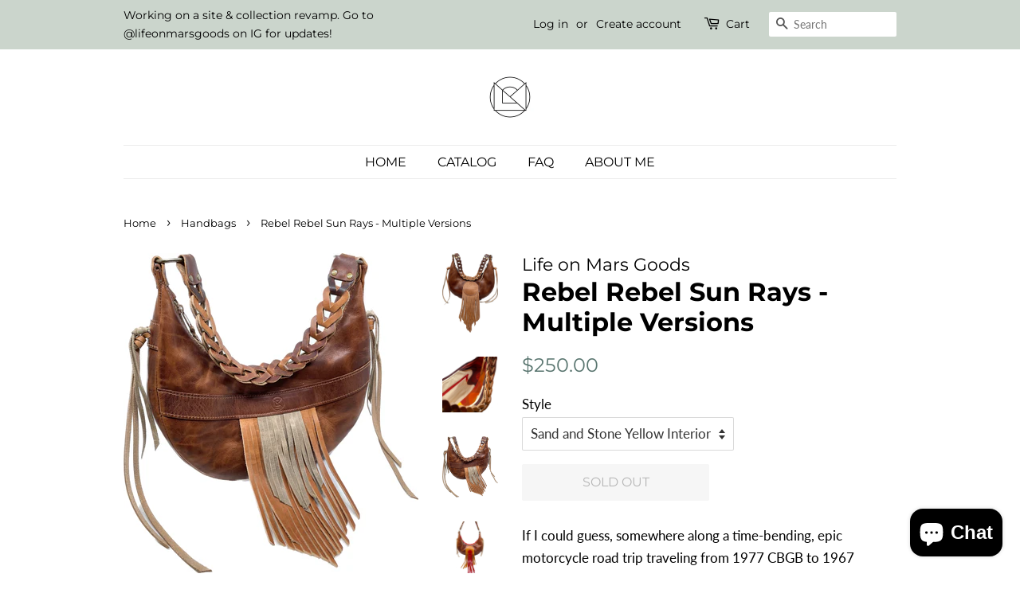

--- FILE ---
content_type: text/html; charset=utf-8
request_url: https://lifeonmarsgoods.com/collections/handbags/products/rebel-rebel-sunset
body_size: 26252
content:
<!doctype html>
<html class="no-js">
<head>

  <!-- Basic page needs ================================================== -->
  <meta charset="utf-8">
  <meta http-equiv="X-UA-Compatible" content="IE=edge,chrome=1">

  
  <link rel="shortcut icon" href="//lifeonmarsgoods.com/cdn/shop/files/lifeonmarslogo450px_32x32.jpg?v=1614722388" type="image/png" />
  

  <!-- Title and description ================================================== -->
  <title>
  Rebel Rebel Sun Rays - Multiple Versions &ndash; Life on Mars Goods
  </title>

  
  <meta name="description" content="If I could guess, somewhere along a time-bending, epic motorcycle road trip traveling from 1977 CBGB to 1967 Haight-Ashbury, bathed in the rays of the setting sun, this bag was born.Meet Rebel Rebel Sunset, your fringey sidekick. full grain, vegetable-tanned Horween leather in acorn brown color YYK zipper closure solid">
  

  <!-- Social meta ================================================== -->
  <!-- /snippets/social-meta-tags.liquid -->




<meta property="og:site_name" content="Life on Mars Goods">
<meta property="og:url" content="https://lifeonmarsgoods.com/products/rebel-rebel-sunset">
<meta property="og:title" content="Rebel Rebel Sun Rays - Multiple Versions">
<meta property="og:type" content="product">
<meta property="og:description" content="If I could guess, somewhere along a time-bending, epic motorcycle road trip traveling from 1977 CBGB to 1967 Haight-Ashbury, bathed in the rays of the setting sun, this bag was born.Meet Rebel Rebel Sunset, your fringey sidekick. full grain, vegetable-tanned Horween leather in acorn brown color YYK zipper closure solid">

  <meta property="og:price:amount" content="250.00">
  <meta property="og:price:currency" content="USD">

<meta property="og:image" content="http://lifeonmarsgoods.com/cdn/shop/products/image_1f9cc27e-181a-4a21-a5e3-5c47a00c9d71_1200x1200.jpg?v=1739724887"><meta property="og:image" content="http://lifeonmarsgoods.com/cdn/shop/products/redskyatnightinteriorW_1200x1200.jpg?v=1739724887"><meta property="og:image" content="http://lifeonmarsgoods.com/cdn/shop/products/image_aa76ce00-9f20-45bd-9295-c063339c0e3a_1200x1200.jpg?v=1739724887">
<meta property="og:image:secure_url" content="https://lifeonmarsgoods.com/cdn/shop/products/image_1f9cc27e-181a-4a21-a5e3-5c47a00c9d71_1200x1200.jpg?v=1739724887"><meta property="og:image:secure_url" content="https://lifeonmarsgoods.com/cdn/shop/products/redskyatnightinteriorW_1200x1200.jpg?v=1739724887"><meta property="og:image:secure_url" content="https://lifeonmarsgoods.com/cdn/shop/products/image_aa76ce00-9f20-45bd-9295-c063339c0e3a_1200x1200.jpg?v=1739724887">


<meta name="twitter:card" content="summary_large_image">
<meta name="twitter:title" content="Rebel Rebel Sun Rays - Multiple Versions">
<meta name="twitter:description" content="If I could guess, somewhere along a time-bending, epic motorcycle road trip traveling from 1977 CBGB to 1967 Haight-Ashbury, bathed in the rays of the setting sun, this bag was born.Meet Rebel Rebel Sunset, your fringey sidekick. full grain, vegetable-tanned Horween leather in acorn brown color YYK zipper closure solid">


  <!-- Helpers ================================================== -->
  <link rel="canonical" href="https://lifeonmarsgoods.com/products/rebel-rebel-sunset">
  <meta name="viewport" content="width=device-width,initial-scale=1">
  <meta name="theme-color" content="#59756f">

  <!-- CSS ================================================== -->
  <link href="//lifeonmarsgoods.com/cdn/shop/t/3/assets/timber.scss.css?v=163267651529643181181759259551" rel="stylesheet" type="text/css" media="all" />
  <link href="//lifeonmarsgoods.com/cdn/shop/t/3/assets/theme.scss.css?v=149890302291888047401759259550" rel="stylesheet" type="text/css" media="all" />

  <script>
    window.theme = window.theme || {};

    var theme = {
      strings: {
        addToCart: "Add to Cart",
        soldOut: "Sold Out",
        unavailable: "Unavailable",
        zoomClose: "Close (Esc)",
        zoomPrev: "Previous (Left arrow key)",
        zoomNext: "Next (Right arrow key)",
        addressError: "Error looking up that address",
        addressNoResults: "No results for that address",
        addressQueryLimit: "You have exceeded the Google API usage limit. Consider upgrading to a \u003ca href=\"https:\/\/developers.google.com\/maps\/premium\/usage-limits\"\u003ePremium Plan\u003c\/a\u003e.",
        authError: "There was a problem authenticating your Google Maps API Key."
      },
      settings: {
        // Adding some settings to allow the editor to update correctly when they are changed
        enableWideLayout: false,
        typeAccentTransform: true,
        typeAccentSpacing: false,
        baseFontSize: '17px',
        headerBaseFontSize: '32px',
        accentFontSize: '16px'
      },
      variables: {
        mediaQueryMedium: 'screen and (max-width: 768px)',
        bpSmall: false
      },
      moneyFormat: "${{amount}}"
    }

    document.documentElement.className = document.documentElement.className.replace('no-js', 'supports-js');
  </script>

  <!-- Header hook for plugins ================================================== -->
  <script>window.performance && window.performance.mark && window.performance.mark('shopify.content_for_header.start');</script><meta id="shopify-digital-wallet" name="shopify-digital-wallet" content="/26977239129/digital_wallets/dialog">
<meta name="shopify-checkout-api-token" content="94634132517839e4a0f15b2951f4eff3">
<link rel="alternate" type="application/json+oembed" href="https://lifeonmarsgoods.com/products/rebel-rebel-sunset.oembed">
<script async="async" src="/checkouts/internal/preloads.js?locale=en-US"></script>
<link rel="preconnect" href="https://shop.app" crossorigin="anonymous">
<script async="async" src="https://shop.app/checkouts/internal/preloads.js?locale=en-US&shop_id=26977239129" crossorigin="anonymous"></script>
<script id="apple-pay-shop-capabilities" type="application/json">{"shopId":26977239129,"countryCode":"US","currencyCode":"USD","merchantCapabilities":["supports3DS"],"merchantId":"gid:\/\/shopify\/Shop\/26977239129","merchantName":"Life on Mars Goods","requiredBillingContactFields":["postalAddress","email"],"requiredShippingContactFields":["postalAddress","email"],"shippingType":"shipping","supportedNetworks":["visa","masterCard","amex","discover","elo","jcb"],"total":{"type":"pending","label":"Life on Mars Goods","amount":"1.00"},"shopifyPaymentsEnabled":true,"supportsSubscriptions":true}</script>
<script id="shopify-features" type="application/json">{"accessToken":"94634132517839e4a0f15b2951f4eff3","betas":["rich-media-storefront-analytics"],"domain":"lifeonmarsgoods.com","predictiveSearch":true,"shopId":26977239129,"locale":"en"}</script>
<script>var Shopify = Shopify || {};
Shopify.shop = "life-on-mars-goods.myshopify.com";
Shopify.locale = "en";
Shopify.currency = {"active":"USD","rate":"1.0"};
Shopify.country = "US";
Shopify.theme = {"name":"Minimal","id":79138160729,"schema_name":"Minimal","schema_version":"11.7.20","theme_store_id":380,"role":"main"};
Shopify.theme.handle = "null";
Shopify.theme.style = {"id":null,"handle":null};
Shopify.cdnHost = "lifeonmarsgoods.com/cdn";
Shopify.routes = Shopify.routes || {};
Shopify.routes.root = "/";</script>
<script type="module">!function(o){(o.Shopify=o.Shopify||{}).modules=!0}(window);</script>
<script>!function(o){function n(){var o=[];function n(){o.push(Array.prototype.slice.apply(arguments))}return n.q=o,n}var t=o.Shopify=o.Shopify||{};t.loadFeatures=n(),t.autoloadFeatures=n()}(window);</script>
<script>
  window.ShopifyPay = window.ShopifyPay || {};
  window.ShopifyPay.apiHost = "shop.app\/pay";
  window.ShopifyPay.redirectState = null;
</script>
<script id="shop-js-analytics" type="application/json">{"pageType":"product"}</script>
<script defer="defer" async type="module" src="//lifeonmarsgoods.com/cdn/shopifycloud/shop-js/modules/v2/client.init-shop-cart-sync_BApSsMSl.en.esm.js"></script>
<script defer="defer" async type="module" src="//lifeonmarsgoods.com/cdn/shopifycloud/shop-js/modules/v2/chunk.common_CBoos6YZ.esm.js"></script>
<script type="module">
  await import("//lifeonmarsgoods.com/cdn/shopifycloud/shop-js/modules/v2/client.init-shop-cart-sync_BApSsMSl.en.esm.js");
await import("//lifeonmarsgoods.com/cdn/shopifycloud/shop-js/modules/v2/chunk.common_CBoos6YZ.esm.js");

  window.Shopify.SignInWithShop?.initShopCartSync?.({"fedCMEnabled":true,"windoidEnabled":true});

</script>
<script>
  window.Shopify = window.Shopify || {};
  if (!window.Shopify.featureAssets) window.Shopify.featureAssets = {};
  window.Shopify.featureAssets['shop-js'] = {"shop-cart-sync":["modules/v2/client.shop-cart-sync_DJczDl9f.en.esm.js","modules/v2/chunk.common_CBoos6YZ.esm.js"],"init-fed-cm":["modules/v2/client.init-fed-cm_BzwGC0Wi.en.esm.js","modules/v2/chunk.common_CBoos6YZ.esm.js"],"init-windoid":["modules/v2/client.init-windoid_BS26ThXS.en.esm.js","modules/v2/chunk.common_CBoos6YZ.esm.js"],"init-shop-email-lookup-coordinator":["modules/v2/client.init-shop-email-lookup-coordinator_DFwWcvrS.en.esm.js","modules/v2/chunk.common_CBoos6YZ.esm.js"],"shop-cash-offers":["modules/v2/client.shop-cash-offers_DthCPNIO.en.esm.js","modules/v2/chunk.common_CBoos6YZ.esm.js","modules/v2/chunk.modal_Bu1hFZFC.esm.js"],"shop-button":["modules/v2/client.shop-button_D_JX508o.en.esm.js","modules/v2/chunk.common_CBoos6YZ.esm.js"],"shop-toast-manager":["modules/v2/client.shop-toast-manager_tEhgP2F9.en.esm.js","modules/v2/chunk.common_CBoos6YZ.esm.js"],"avatar":["modules/v2/client.avatar_BTnouDA3.en.esm.js"],"pay-button":["modules/v2/client.pay-button_BuNmcIr_.en.esm.js","modules/v2/chunk.common_CBoos6YZ.esm.js"],"init-shop-cart-sync":["modules/v2/client.init-shop-cart-sync_BApSsMSl.en.esm.js","modules/v2/chunk.common_CBoos6YZ.esm.js"],"shop-login-button":["modules/v2/client.shop-login-button_DwLgFT0K.en.esm.js","modules/v2/chunk.common_CBoos6YZ.esm.js","modules/v2/chunk.modal_Bu1hFZFC.esm.js"],"init-customer-accounts-sign-up":["modules/v2/client.init-customer-accounts-sign-up_TlVCiykN.en.esm.js","modules/v2/client.shop-login-button_DwLgFT0K.en.esm.js","modules/v2/chunk.common_CBoos6YZ.esm.js","modules/v2/chunk.modal_Bu1hFZFC.esm.js"],"init-shop-for-new-customer-accounts":["modules/v2/client.init-shop-for-new-customer-accounts_DrjXSI53.en.esm.js","modules/v2/client.shop-login-button_DwLgFT0K.en.esm.js","modules/v2/chunk.common_CBoos6YZ.esm.js","modules/v2/chunk.modal_Bu1hFZFC.esm.js"],"init-customer-accounts":["modules/v2/client.init-customer-accounts_C0Oh2ljF.en.esm.js","modules/v2/client.shop-login-button_DwLgFT0K.en.esm.js","modules/v2/chunk.common_CBoos6YZ.esm.js","modules/v2/chunk.modal_Bu1hFZFC.esm.js"],"shop-follow-button":["modules/v2/client.shop-follow-button_C5D3XtBb.en.esm.js","modules/v2/chunk.common_CBoos6YZ.esm.js","modules/v2/chunk.modal_Bu1hFZFC.esm.js"],"checkout-modal":["modules/v2/client.checkout-modal_8TC_1FUY.en.esm.js","modules/v2/chunk.common_CBoos6YZ.esm.js","modules/v2/chunk.modal_Bu1hFZFC.esm.js"],"lead-capture":["modules/v2/client.lead-capture_D-pmUjp9.en.esm.js","modules/v2/chunk.common_CBoos6YZ.esm.js","modules/v2/chunk.modal_Bu1hFZFC.esm.js"],"shop-login":["modules/v2/client.shop-login_BmtnoEUo.en.esm.js","modules/v2/chunk.common_CBoos6YZ.esm.js","modules/v2/chunk.modal_Bu1hFZFC.esm.js"],"payment-terms":["modules/v2/client.payment-terms_BHOWV7U_.en.esm.js","modules/v2/chunk.common_CBoos6YZ.esm.js","modules/v2/chunk.modal_Bu1hFZFC.esm.js"]};
</script>
<script id="__st">var __st={"a":26977239129,"offset":-21600,"reqid":"40fd5cb8-860f-43d2-9879-7e763a9bd18c-1768925718","pageurl":"lifeonmarsgoods.com\/collections\/handbags\/products\/rebel-rebel-sunset","u":"8e6ffa8d6051","p":"product","rtyp":"product","rid":7174686474329};</script>
<script>window.ShopifyPaypalV4VisibilityTracking = true;</script>
<script id="captcha-bootstrap">!function(){'use strict';const t='contact',e='account',n='new_comment',o=[[t,t],['blogs',n],['comments',n],[t,'customer']],c=[[e,'customer_login'],[e,'guest_login'],[e,'recover_customer_password'],[e,'create_customer']],r=t=>t.map((([t,e])=>`form[action*='/${t}']:not([data-nocaptcha='true']) input[name='form_type'][value='${e}']`)).join(','),a=t=>()=>t?[...document.querySelectorAll(t)].map((t=>t.form)):[];function s(){const t=[...o],e=r(t);return a(e)}const i='password',u='form_key',d=['recaptcha-v3-token','g-recaptcha-response','h-captcha-response',i],f=()=>{try{return window.sessionStorage}catch{return}},m='__shopify_v',_=t=>t.elements[u];function p(t,e,n=!1){try{const o=window.sessionStorage,c=JSON.parse(o.getItem(e)),{data:r}=function(t){const{data:e,action:n}=t;return t[m]||n?{data:e,action:n}:{data:t,action:n}}(c);for(const[e,n]of Object.entries(r))t.elements[e]&&(t.elements[e].value=n);n&&o.removeItem(e)}catch(o){console.error('form repopulation failed',{error:o})}}const l='form_type',E='cptcha';function T(t){t.dataset[E]=!0}const w=window,h=w.document,L='Shopify',v='ce_forms',y='captcha';let A=!1;((t,e)=>{const n=(g='f06e6c50-85a8-45c8-87d0-21a2b65856fe',I='https://cdn.shopify.com/shopifycloud/storefront-forms-hcaptcha/ce_storefront_forms_captcha_hcaptcha.v1.5.2.iife.js',D={infoText:'Protected by hCaptcha',privacyText:'Privacy',termsText:'Terms'},(t,e,n)=>{const o=w[L][v],c=o.bindForm;if(c)return c(t,g,e,D).then(n);var r;o.q.push([[t,g,e,D],n]),r=I,A||(h.body.append(Object.assign(h.createElement('script'),{id:'captcha-provider',async:!0,src:r})),A=!0)});var g,I,D;w[L]=w[L]||{},w[L][v]=w[L][v]||{},w[L][v].q=[],w[L][y]=w[L][y]||{},w[L][y].protect=function(t,e){n(t,void 0,e),T(t)},Object.freeze(w[L][y]),function(t,e,n,w,h,L){const[v,y,A,g]=function(t,e,n){const i=e?o:[],u=t?c:[],d=[...i,...u],f=r(d),m=r(i),_=r(d.filter((([t,e])=>n.includes(e))));return[a(f),a(m),a(_),s()]}(w,h,L),I=t=>{const e=t.target;return e instanceof HTMLFormElement?e:e&&e.form},D=t=>v().includes(t);t.addEventListener('submit',(t=>{const e=I(t);if(!e)return;const n=D(e)&&!e.dataset.hcaptchaBound&&!e.dataset.recaptchaBound,o=_(e),c=g().includes(e)&&(!o||!o.value);(n||c)&&t.preventDefault(),c&&!n&&(function(t){try{if(!f())return;!function(t){const e=f();if(!e)return;const n=_(t);if(!n)return;const o=n.value;o&&e.removeItem(o)}(t);const e=Array.from(Array(32),(()=>Math.random().toString(36)[2])).join('');!function(t,e){_(t)||t.append(Object.assign(document.createElement('input'),{type:'hidden',name:u})),t.elements[u].value=e}(t,e),function(t,e){const n=f();if(!n)return;const o=[...t.querySelectorAll(`input[type='${i}']`)].map((({name:t})=>t)),c=[...d,...o],r={};for(const[a,s]of new FormData(t).entries())c.includes(a)||(r[a]=s);n.setItem(e,JSON.stringify({[m]:1,action:t.action,data:r}))}(t,e)}catch(e){console.error('failed to persist form',e)}}(e),e.submit())}));const S=(t,e)=>{t&&!t.dataset[E]&&(n(t,e.some((e=>e===t))),T(t))};for(const o of['focusin','change'])t.addEventListener(o,(t=>{const e=I(t);D(e)&&S(e,y())}));const B=e.get('form_key'),M=e.get(l),P=B&&M;t.addEventListener('DOMContentLoaded',(()=>{const t=y();if(P)for(const e of t)e.elements[l].value===M&&p(e,B);[...new Set([...A(),...v().filter((t=>'true'===t.dataset.shopifyCaptcha))])].forEach((e=>S(e,t)))}))}(h,new URLSearchParams(w.location.search),n,t,e,['guest_login'])})(!0,!0)}();</script>
<script integrity="sha256-4kQ18oKyAcykRKYeNunJcIwy7WH5gtpwJnB7kiuLZ1E=" data-source-attribution="shopify.loadfeatures" defer="defer" src="//lifeonmarsgoods.com/cdn/shopifycloud/storefront/assets/storefront/load_feature-a0a9edcb.js" crossorigin="anonymous"></script>
<script crossorigin="anonymous" defer="defer" src="//lifeonmarsgoods.com/cdn/shopifycloud/storefront/assets/shopify_pay/storefront-65b4c6d7.js?v=20250812"></script>
<script data-source-attribution="shopify.dynamic_checkout.dynamic.init">var Shopify=Shopify||{};Shopify.PaymentButton=Shopify.PaymentButton||{isStorefrontPortableWallets:!0,init:function(){window.Shopify.PaymentButton.init=function(){};var t=document.createElement("script");t.src="https://lifeonmarsgoods.com/cdn/shopifycloud/portable-wallets/latest/portable-wallets.en.js",t.type="module",document.head.appendChild(t)}};
</script>
<script data-source-attribution="shopify.dynamic_checkout.buyer_consent">
  function portableWalletsHideBuyerConsent(e){var t=document.getElementById("shopify-buyer-consent"),n=document.getElementById("shopify-subscription-policy-button");t&&n&&(t.classList.add("hidden"),t.setAttribute("aria-hidden","true"),n.removeEventListener("click",e))}function portableWalletsShowBuyerConsent(e){var t=document.getElementById("shopify-buyer-consent"),n=document.getElementById("shopify-subscription-policy-button");t&&n&&(t.classList.remove("hidden"),t.removeAttribute("aria-hidden"),n.addEventListener("click",e))}window.Shopify?.PaymentButton&&(window.Shopify.PaymentButton.hideBuyerConsent=portableWalletsHideBuyerConsent,window.Shopify.PaymentButton.showBuyerConsent=portableWalletsShowBuyerConsent);
</script>
<script>
  function portableWalletsCleanup(e){e&&e.src&&console.error("Failed to load portable wallets script "+e.src);var t=document.querySelectorAll("shopify-accelerated-checkout .shopify-payment-button__skeleton, shopify-accelerated-checkout-cart .wallet-cart-button__skeleton"),e=document.getElementById("shopify-buyer-consent");for(let e=0;e<t.length;e++)t[e].remove();e&&e.remove()}function portableWalletsNotLoadedAsModule(e){e instanceof ErrorEvent&&"string"==typeof e.message&&e.message.includes("import.meta")&&"string"==typeof e.filename&&e.filename.includes("portable-wallets")&&(window.removeEventListener("error",portableWalletsNotLoadedAsModule),window.Shopify.PaymentButton.failedToLoad=e,"loading"===document.readyState?document.addEventListener("DOMContentLoaded",window.Shopify.PaymentButton.init):window.Shopify.PaymentButton.init())}window.addEventListener("error",portableWalletsNotLoadedAsModule);
</script>

<script type="module" src="https://lifeonmarsgoods.com/cdn/shopifycloud/portable-wallets/latest/portable-wallets.en.js" onError="portableWalletsCleanup(this)" crossorigin="anonymous"></script>
<script nomodule>
  document.addEventListener("DOMContentLoaded", portableWalletsCleanup);
</script>

<link id="shopify-accelerated-checkout-styles" rel="stylesheet" media="screen" href="https://lifeonmarsgoods.com/cdn/shopifycloud/portable-wallets/latest/accelerated-checkout-backwards-compat.css" crossorigin="anonymous">
<style id="shopify-accelerated-checkout-cart">
        #shopify-buyer-consent {
  margin-top: 1em;
  display: inline-block;
  width: 100%;
}

#shopify-buyer-consent.hidden {
  display: none;
}

#shopify-subscription-policy-button {
  background: none;
  border: none;
  padding: 0;
  text-decoration: underline;
  font-size: inherit;
  cursor: pointer;
}

#shopify-subscription-policy-button::before {
  box-shadow: none;
}

      </style>

<script>window.performance && window.performance.mark && window.performance.mark('shopify.content_for_header.end');</script>

  <script src="//lifeonmarsgoods.com/cdn/shop/t/3/assets/jquery-2.2.3.min.js?v=58211863146907186831586152915" type="text/javascript"></script>

  <script src="//lifeonmarsgoods.com/cdn/shop/t/3/assets/lazysizes.min.js?v=155223123402716617051586152915" async="async"></script>

  
  

<script> window.sd__PreorderUniqueData ={"preorderSetting":{"pre_badges":"No","force_preorder":"No","badge_text":"Pre-Order","badge_bk":"FF1919","badge_color":"ffff","badgeShape":"Rectangle","badgePosition":"top_right","badge_text_size":"11px","animateclass":"hvr-no","global_preorderlimit":"","button_text":"PRE-ORDER","button_message":"Available soon","nopreordermessage":"No Pre-Order for this product","mode":"hover","position":"top","button_color":"#000","button_text_color":"#fff","button_text_size":"15px","button_font_weight":"normal","button_width":"100%","button_top_margin":"5px","button_radius":"0px","tooltip_bkcolor":"#000","tooltip_opt":"No","tooltip_textcolor":"#fff","custom_note":"Pre-order Item","custom_note_label":"Pre-order Item","qty_limit":"","qty_check":"No","error_customer_msg":"Sorry..!! This much quantity is not available. You can avail maximum","enable_country":"","location_enable":"No","error_message_geo":"Sorry !!! Product is not available at this location.","mandatory_for_customers":"No","customer_delivery_date_feature":"No","customer_delivery_time_feature":"No","customer_delivery_label":"Schedule Delivery"},"developerSetting":{"formselector":"form[data-type=\"add-to-cart-form\"], .product_button form[action=\"\/cart\/add\"], form[action^=\"\/cart\/add\"], form[action=\"\/cart\/add\"]:first, form[action=\"\/zh-TW\/cart\/add\"]:first, form[action=\"\/ko\/cart\/add\"]:first, form[action=\"\/es\/cart\/add\"]:first,form[action=\"\/en\/cart\/add\"]:first, form[action=\"\/de\/cart\/add\"]:first, form[action=\"\/cy\/cart\/add\"]:first, form[action=\"\/cart\/add.js\"]:first, form[action=\"\/fr\/cart\/add\"]:first, form[action=\"\/ar\/cart\/add\"], form[action=\"\/zh-cn\/cart\/add\"], form.product-form, form.product_form, form.gPreorderForm, .product-single__form, .shopify-product-form, #shopify-section-product-template form[action*=\"\/cart\/add\"], form[action*=\"\/cart\/add\"]:visible, .ga-products-table li.ga-product, .pf-product-form, form[action*=\"\/cart\/add\"]:not(.installment)","buttonselector":"button[name=\"add\"]:first, input[name=\"add\"]:first, button.Sd_addProduct, input[data-action=\"add-to-cart\"], #button-add-to-cart, button.product-form--add-to-cart, button.product-form--atc-button, button.addtocart-button-active, button.product-submit, button.ProductForm__AddToCart, [type=submit]:visible:first, .product-form__add-button, .gPreorderAddToCartBtn, #AddToCart--product-template, .add-to-cart-btn, .product-form__cart-submit, #addToCart, [name=\"add\"], [type=\"submit\"], button.btn-addtocart, .product-submit, .product-form__add-button, [data-action=\"add-to-cart\"], .ProductForm__AddToCart","variantselector1":".product__variant, select:not(.selectoption_id,.product-form__quantity, .delivery_time), .single-option-selector, input[name=\"Size\"], .ProductForm__Variants .ProductForm__Option input[type=\"radio\"], .variant-group input[type=\"radio\"], .swatch input[type=\"radio\"], .gPreorderVariantActivator, .product__swatches [data-swatch-option], .swatch__container .swatch__option, .gf_swatches .gf_swatch, .product-form__controls-group-options select, ul.clickyboxes li, .pf-variant-select, ul.swatches-select li, .product-options__value, .form-check-swatch, button.btn.swatch select.product__variant, .pf-container a, button.variant.option, ul.js-product__variant--container li, .variant-input, .product-variant > ul > li  ,.input--dropdown, .HorizontalList > li, .product-single__swatch__item, .globo-swatch-list ul.value > .select-option, .form-swatch-item, .selector-wrapper select, select.pf-input, ul.swatches-select > li.nt-swatch.swatch_pr_item, ul.gfqv-swatch-values > li, .lh-swatch-select, .swatch-image, .variant-image-swatch, #option-size, .selector-wrapper .replaced, .regular-select-content > .regular-select-item, .radios--input, ul.swatch-view > li > .swatch-selector , .swatch-element input, [data-product-option], .single-option-selector__radio, [data-index^=\"option\"], .SizeSwatchList input, .swatch-panda input[type=radio], .swatch input, .swatch-element input[type=radio], select[id*=\"product-select-\"], select[id|=\"product-select-option\"], [id|=\"productSelect-product\"], [id|=\"ProductSelect-option\"],select[id|=\"product-variants-option\"],select[id|=\"sca-qv-product-selected-option\"],select[id*=\"product-variants-\"],select[id|=\"product-selectors-option\"],select[id|=\"variant-listbox-option\"],select[id|=\"id-option\"],select[id|=\"SingleOptionSelector\"], .variant-input-wrap input, [data-action=\"select-value\"], .no-js-hidden input[type=\"radio\"]","variantselector2":"input[name=\"quantity\"]","variantselector3":"","tags_badges":"","badges_allpages":"","badges_allpages_hide_attr":"","checkoutattr":"input[name=\"checkout\"], button[name=\"checkout\"]","subtotalclass":"","partialtext":"Partial Deposit:","remainingtext":"Remaining Balance:","drawerbuttonattr":"#drawer input[name=\"checkout\"], .yv_side_drawer_wrapper.mini_cart a[href=\"\/checkout\"], #drawer button[name=\"checkout\"], .Drawer button[name=\"checkout\"]","drawersubtotal":"","drawerevents":"header a[href=\"\/cart\"]","remainingenable":"Yes"},"generalSetting":{"counter_theme":"sd_counter1","comingsoontext":"Coming Soon","notify_autosent":"no_disable","coupon_option":"No","account_coupon":"No","auto_coupon":"No","shipping1":"No","shipping2":"No","tax_1":"No","tax_2":"No","com_badges":null,"com_badge_text":"Coming-Soon","com_badge_bk":"FF1919","com_badge_color":"ffff","com_badge_text_size":"11px","comBadgeShape":"Rectangle","comBadgePosition":"top_right","enable_favicon":"No","favbgcolor":"FF0000","favtxtcolor":"FFf","preorder_mode":"mode1","global_preorderlimit":"","mixed_cart":"No","mixed_cart_mode":"inline","mixed_cart_heading":"Warning: you have pre-order and in-stock products in the same cart","mixed_cart_content":"Shipment of your in-stock items may be delayed until your pre-order item is ready for shipping.","counter_days":"Days","counter_hours":"Hours","counter_minutes":"Minutes","counter_seconds":"Seconds"},"notifySetting":{"enablenotify":"No","notify_type":"slide","notifylinktext":"Notify me","sd_notifybuttontext":"Notify me","notifylinktextcolor":"000","notifylink_bkcolor":"fff","notify_textalign":"left","notify_link_txtsize":"14","notify_link_deco":"underline","notify_link_weight":"normal","en_inject":"No","selectinject":"Inject after","injectevent":"CLASS","injectvalue":"sd-advanced-preorder"},"partialSettings":{"payment_type_text":"Payment Type","full_partial":"No","fullpay_text":"Full Payment","partialpay_text":"Partial Payment","cart_total":"No","total_text":"Partial Cart","checkout_text":"Partial Checkout","note_checkout1":"Initial Partial Payment (Check \"My Account\" page in store for balance payment)","note_checkout2":"Final Partial Payment","full_note_checkout":"Pay initial payment -","partial_cart":"No","partial_msg_txt":"","account_login":"disabled","fullpay_message_text":"Pay full payment - ","partialpay_message_text":"Pay initial payment - ","fullpaybtntext":"Pay Full","partialpaybtntext":"Pay Partial","par_badges":"No","par_badge_text":"Partial-Order","par_badge_bk":"FF1919","par_badge_color":"ffff","par_badge_text_size":"11px","enabletimer":"No","timermsg":"Hurry Up..!! Your cart will be lost in ","timertextcolor":"000","timerbkg":"ddd","timeralign":"left","timertextweight":"normal","timer":"20","timer_border":"none","timerborderpx":"1","timerbordercolor":"000","custom_priceonoff":"No","custom_paytext":"Custom Price"},"AccountPageSetting":{"float_button":"No"},"app":{"appenable":"Yes","memberplan":"free","status_activation":null,"p_status_activation":null,"advanced_premium":null,"today_date_time":"2026-01-20","today_time":"10:15"}} </script>
		<!-- BEGIN app block: shopify://apps/advanced-preorder-all-in-one/blocks/app-embed/1e2e5cca-bfda-4196-a3b1-7faf2b23c326 --><!-- BEGIN app snippet: advanced-preorder -->
<script>
var sd__PreorderMetaObject = null;
var user_type = sd__PreorderMetaObject['sd-preorder-metaobject-definition']['user_type']
  </script>

<script>
  if(user_type == 2) {
     var embedSellingPlans = '<div class="sd-selling-plan-widget">';
      var sellingPlanArray = {};
      var sellingPlanArray_desc = {};
      var pageType = 'product'
      var productjson = {"id":7174686474329,"title":"Rebel Rebel Sun Rays - Multiple Versions","handle":"rebel-rebel-sunset","description":"\u003cmeta charset=\"utf-8\"\u003e\n\u003cp\u003e\u003cspan data-mce-fragment=\"1\"\u003eIf I could guess, somewhere along a time-bending, epic motorcycle road trip traveling from 1977 CBGB to 1967 Haight-Ashbury, bathed in the rays of the setting sun, this bag was born.\u003c\/span\u003e\u003cbr data-mce-fragment=\"1\"\u003e\u003cbr data-mce-fragment=\"1\"\u003e\u003cspan data-mce-fragment=\"1\"\u003eMeet Rebel Rebel Sunset, your fringey sidekick.\u003c\/span\u003e\u003c\/p\u003e\n\u003cul\u003e\n\u003cli\u003e\u003cspan data-mce-fragment=\"1\"\u003efull grain, vegetable-tanned Horween leather in acorn brown color\u003c\/span\u003e\u003c\/li\u003e\n\u003cli\u003eYYK zipper closure\u003c\/li\u003e\n\u003cli\u003esolid brass hardware\u003c\/li\u003e\n\u003cli\u003efully lined (each bag has different cotton lining!)\u003c\/li\u003e\n\u003cli\u003einterior zippered pocket\u003c\/li\u003e\n\u003cli\u003eexterior snapped pocket\u003c\/li\u003e\n\u003cli\u003esingle shoulder strap made of woven leather with mega-vintage vibes\u003c\/li\u003e\n\u003cli\u003e12\"W X 11\"T x 3\"W\u003c\/li\u003e\n\u003cli\u003eHandmade in Chicago\u003c\/li\u003e\n\u003c\/ul\u003e","published_at":"2022-12-22T12:53:47-06:00","created_at":"2022-10-22T22:33:59-05:00","vendor":"Life on Mars Goods","type":"Handbags","tags":["fringe","handbag","purse","shoulderbag"],"price":25000,"price_min":25000,"price_max":25000,"available":false,"price_varies":false,"compare_at_price":null,"compare_at_price_min":0,"compare_at_price_max":0,"compare_at_price_varies":false,"variants":[{"id":40352532529241,"title":"Sand and Stone Yellow Interior","option1":"Sand and Stone Yellow Interior","option2":null,"option3":null,"sku":"","requires_shipping":true,"taxable":true,"featured_image":{"id":30824393801817,"product_id":7174686474329,"position":3,"created_at":"2022-12-08T23:28:56-06:00","updated_at":"2025-02-16T10:54:47-06:00","alt":null,"width":2716,"height":2976,"src":"\/\/lifeonmarsgoods.com\/cdn\/shop\/products\/image_aa76ce00-9f20-45bd-9295-c063339c0e3a.jpg?v=1739724887","variant_ids":[40352532529241]},"available":false,"name":"Rebel Rebel Sun Rays - Multiple Versions - Sand and Stone Yellow Interior","public_title":"Sand and Stone Yellow Interior","options":["Sand and Stone Yellow Interior"],"price":25000,"weight":2268,"compare_at_price":null,"inventory_management":"shopify","barcode":"","featured_media":{"alt":null,"id":23371278483545,"position":3,"preview_image":{"aspect_ratio":0.913,"height":2976,"width":2716,"src":"\/\/lifeonmarsgoods.com\/cdn\/shop\/products\/image_aa76ce00-9f20-45bd-9295-c063339c0e3a.jpg?v=1739724887"}},"requires_selling_plan":false,"selling_plan_allocations":[]},{"id":40352532562009,"title":"Full Sun Warm Wave Interior","option1":"Full Sun Warm Wave Interior","option2":null,"option3":null,"sku":"","requires_shipping":true,"taxable":true,"featured_image":{"id":30824392097881,"product_id":7174686474329,"position":1,"created_at":"2022-12-08T23:27:50-06:00","updated_at":"2025-02-16T10:54:47-06:00","alt":null,"width":2356,"height":3370,"src":"\/\/lifeonmarsgoods.com\/cdn\/shop\/products\/image_1f9cc27e-181a-4a21-a5e3-5c47a00c9d71.jpg?v=1739724887","variant_ids":[40352532562009]},"available":false,"name":"Rebel Rebel Sun Rays - Multiple Versions - Full Sun Warm Wave Interior","public_title":"Full Sun Warm Wave Interior","options":["Full Sun Warm Wave Interior"],"price":25000,"weight":2268,"compare_at_price":null,"inventory_management":"shopify","barcode":"","featured_media":{"alt":null,"id":23371276812377,"position":1,"preview_image":{"aspect_ratio":0.699,"height":3370,"width":2356,"src":"\/\/lifeonmarsgoods.com\/cdn\/shop\/products\/image_1f9cc27e-181a-4a21-a5e3-5c47a00c9d71.jpg?v=1739724887"}},"requires_selling_plan":false,"selling_plan_allocations":[]},{"id":40352532594777,"title":"Red Sky at Night","option1":"Red Sky at Night","option2":null,"option3":null,"sku":"","requires_shipping":true,"taxable":true,"featured_image":{"id":31123412746329,"product_id":7174686474329,"position":6,"created_at":"2023-01-31T14:22:40-06:00","updated_at":"2025-02-16T10:54:47-06:00","alt":null,"width":2048,"height":2047,"src":"\/\/lifeonmarsgoods.com\/cdn\/shop\/products\/rebelrebelredskyatnight2W.jpg?v=1739724887","variant_ids":[40352532594777]},"available":false,"name":"Rebel Rebel Sun Rays - Multiple Versions - Red Sky at Night","public_title":"Red Sky at Night","options":["Red Sky at Night"],"price":25000,"weight":2268,"compare_at_price":null,"inventory_management":"shopify","barcode":"","featured_media":{"alt":null,"id":23672749555801,"position":6,"preview_image":{"aspect_ratio":1.0,"height":2047,"width":2048,"src":"\/\/lifeonmarsgoods.com\/cdn\/shop\/products\/rebelrebelredskyatnight2W.jpg?v=1739724887"}},"requires_selling_plan":false,"selling_plan_allocations":[]}],"images":["\/\/lifeonmarsgoods.com\/cdn\/shop\/products\/image_1f9cc27e-181a-4a21-a5e3-5c47a00c9d71.jpg?v=1739724887","\/\/lifeonmarsgoods.com\/cdn\/shop\/products\/redskyatnightinteriorW.jpg?v=1739724887","\/\/lifeonmarsgoods.com\/cdn\/shop\/products\/image_aa76ce00-9f20-45bd-9295-c063339c0e3a.jpg?v=1739724887","\/\/lifeonmarsgoods.com\/cdn\/shop\/products\/rebelrebel_redskyatnightW.jpg?v=1739724887","\/\/lifeonmarsgoods.com\/cdn\/shop\/products\/redskyatnightinterior2W.jpg?v=1739724887","\/\/lifeonmarsgoods.com\/cdn\/shop\/products\/rebelrebelredskyatnight2W.jpg?v=1739724887","\/\/lifeonmarsgoods.com\/cdn\/shop\/products\/sandandstoneyellowinteriorW.jpg?v=1739724887","\/\/lifeonmarsgoods.com\/cdn\/shop\/products\/RebelRebel_Sunset_hangingW.jpg?v=1675196601","\/\/lifeonmarsgoods.com\/cdn\/shop\/products\/RebelRebel_Sunset_detailW.jpg?v=1675196601","\/\/lifeonmarsgoods.com\/cdn\/shop\/products\/RebelRebel_Sunset_sideW.jpg?v=1675196601","\/\/lifeonmarsgoods.com\/cdn\/shop\/products\/RebelRebel_Sunset_backW.jpg?v=1675196601","\/\/lifeonmarsgoods.com\/cdn\/shop\/products\/RebelRebel_Sunset_frontW.jpg?v=1675196601","\/\/lifeonmarsgoods.com\/cdn\/shop\/products\/RebelRebelSunset_onModelW.jpg?v=1675196601"],"featured_image":"\/\/lifeonmarsgoods.com\/cdn\/shop\/products\/image_1f9cc27e-181a-4a21-a5e3-5c47a00c9d71.jpg?v=1739724887","options":["Style"],"media":[{"alt":null,"id":23371276812377,"position":1,"preview_image":{"aspect_ratio":0.699,"height":3370,"width":2356,"src":"\/\/lifeonmarsgoods.com\/cdn\/shop\/products\/image_1f9cc27e-181a-4a21-a5e3-5c47a00c9d71.jpg?v=1739724887"},"aspect_ratio":0.699,"height":3370,"media_type":"image","src":"\/\/lifeonmarsgoods.com\/cdn\/shop\/products\/image_1f9cc27e-181a-4a21-a5e3-5c47a00c9d71.jpg?v=1739724887","width":2356},{"alt":null,"id":23672667078745,"position":2,"preview_image":{"aspect_ratio":1.0,"height":2048,"width":2048,"src":"\/\/lifeonmarsgoods.com\/cdn\/shop\/products\/redskyatnightinteriorW.jpg?v=1739724887"},"aspect_ratio":1.0,"height":2048,"media_type":"image","src":"\/\/lifeonmarsgoods.com\/cdn\/shop\/products\/redskyatnightinteriorW.jpg?v=1739724887","width":2048},{"alt":null,"id":23371278483545,"position":3,"preview_image":{"aspect_ratio":0.913,"height":2976,"width":2716,"src":"\/\/lifeonmarsgoods.com\/cdn\/shop\/products\/image_aa76ce00-9f20-45bd-9295-c063339c0e3a.jpg?v=1739724887"},"aspect_ratio":0.913,"height":2976,"media_type":"image","src":"\/\/lifeonmarsgoods.com\/cdn\/shop\/products\/image_aa76ce00-9f20-45bd-9295-c063339c0e3a.jpg?v=1739724887","width":2716},{"alt":null,"id":23672749523033,"position":4,"preview_image":{"aspect_ratio":1.0,"height":2048,"width":2048,"src":"\/\/lifeonmarsgoods.com\/cdn\/shop\/products\/rebelrebel_redskyatnightW.jpg?v=1739724887"},"aspect_ratio":1.0,"height":2048,"media_type":"image","src":"\/\/lifeonmarsgoods.com\/cdn\/shop\/products\/rebelrebel_redskyatnightW.jpg?v=1739724887","width":2048},{"alt":null,"id":23672667045977,"position":5,"preview_image":{"aspect_ratio":1.0,"height":2048,"width":2048,"src":"\/\/lifeonmarsgoods.com\/cdn\/shop\/products\/redskyatnightinterior2W.jpg?v=1739724887"},"aspect_ratio":1.0,"height":2048,"media_type":"image","src":"\/\/lifeonmarsgoods.com\/cdn\/shop\/products\/redskyatnightinterior2W.jpg?v=1739724887","width":2048},{"alt":null,"id":23672749555801,"position":6,"preview_image":{"aspect_ratio":1.0,"height":2047,"width":2048,"src":"\/\/lifeonmarsgoods.com\/cdn\/shop\/products\/rebelrebelredskyatnight2W.jpg?v=1739724887"},"aspect_ratio":1.0,"height":2047,"media_type":"image","src":"\/\/lifeonmarsgoods.com\/cdn\/shop\/products\/rebelrebelredskyatnight2W.jpg?v=1739724887","width":2048},{"alt":null,"id":23672667111513,"position":7,"preview_image":{"aspect_ratio":1.0,"height":2048,"width":2048,"src":"\/\/lifeonmarsgoods.com\/cdn\/shop\/products\/sandandstoneyellowinteriorW.jpg?v=1739724887"},"aspect_ratio":1.0,"height":2048,"media_type":"image","src":"\/\/lifeonmarsgoods.com\/cdn\/shop\/products\/sandandstoneyellowinteriorW.jpg?v=1739724887","width":2048},{"alt":null,"id":23005399646297,"position":8,"preview_image":{"aspect_ratio":1.0,"height":2048,"width":2048,"src":"\/\/lifeonmarsgoods.com\/cdn\/shop\/products\/RebelRebel_Sunset_hangingW.jpg?v=1675196601"},"aspect_ratio":1.0,"height":2048,"media_type":"image","src":"\/\/lifeonmarsgoods.com\/cdn\/shop\/products\/RebelRebel_Sunset_hangingW.jpg?v=1675196601","width":2048},{"alt":null,"id":23005399580761,"position":9,"preview_image":{"aspect_ratio":1.0,"height":2048,"width":2048,"src":"\/\/lifeonmarsgoods.com\/cdn\/shop\/products\/RebelRebel_Sunset_detailW.jpg?v=1675196601"},"aspect_ratio":1.0,"height":2048,"media_type":"image","src":"\/\/lifeonmarsgoods.com\/cdn\/shop\/products\/RebelRebel_Sunset_detailW.jpg?v=1675196601","width":2048},{"alt":null,"id":23005399711833,"position":10,"preview_image":{"aspect_ratio":1.0,"height":2048,"width":2048,"src":"\/\/lifeonmarsgoods.com\/cdn\/shop\/products\/RebelRebel_Sunset_sideW.jpg?v=1675196601"},"aspect_ratio":1.0,"height":2048,"media_type":"image","src":"\/\/lifeonmarsgoods.com\/cdn\/shop\/products\/RebelRebel_Sunset_sideW.jpg?v=1675196601","width":2048},{"alt":null,"id":23005399547993,"position":11,"preview_image":{"aspect_ratio":1.0,"height":2048,"width":2048,"src":"\/\/lifeonmarsgoods.com\/cdn\/shop\/products\/RebelRebel_Sunset_backW.jpg?v=1675196601"},"aspect_ratio":1.0,"height":2048,"media_type":"image","src":"\/\/lifeonmarsgoods.com\/cdn\/shop\/products\/RebelRebel_Sunset_backW.jpg?v=1675196601","width":2048},{"alt":null,"id":23005399613529,"position":12,"preview_image":{"aspect_ratio":1.0,"height":2048,"width":2048,"src":"\/\/lifeonmarsgoods.com\/cdn\/shop\/products\/RebelRebel_Sunset_frontW.jpg?v=1675196601"},"aspect_ratio":1.0,"height":2048,"media_type":"image","src":"\/\/lifeonmarsgoods.com\/cdn\/shop\/products\/RebelRebel_Sunset_frontW.jpg?v=1675196601","width":2048},{"alt":null,"id":23005399744601,"position":13,"preview_image":{"aspect_ratio":0.75,"height":2731,"width":2048,"src":"\/\/lifeonmarsgoods.com\/cdn\/shop\/products\/RebelRebelSunset_onModelW.jpg?v=1675196601"},"aspect_ratio":0.75,"height":2731,"media_type":"image","src":"\/\/lifeonmarsgoods.com\/cdn\/shop\/products\/RebelRebelSunset_onModelW.jpg?v=1675196601","width":2048}],"requires_selling_plan":false,"selling_plan_groups":[],"content":"\u003cmeta charset=\"utf-8\"\u003e\n\u003cp\u003e\u003cspan data-mce-fragment=\"1\"\u003eIf I could guess, somewhere along a time-bending, epic motorcycle road trip traveling from 1977 CBGB to 1967 Haight-Ashbury, bathed in the rays of the setting sun, this bag was born.\u003c\/span\u003e\u003cbr data-mce-fragment=\"1\"\u003e\u003cbr data-mce-fragment=\"1\"\u003e\u003cspan data-mce-fragment=\"1\"\u003eMeet Rebel Rebel Sunset, your fringey sidekick.\u003c\/span\u003e\u003c\/p\u003e\n\u003cul\u003e\n\u003cli\u003e\u003cspan data-mce-fragment=\"1\"\u003efull grain, vegetable-tanned Horween leather in acorn brown color\u003c\/span\u003e\u003c\/li\u003e\n\u003cli\u003eYYK zipper closure\u003c\/li\u003e\n\u003cli\u003esolid brass hardware\u003c\/li\u003e\n\u003cli\u003efully lined (each bag has different cotton lining!)\u003c\/li\u003e\n\u003cli\u003einterior zippered pocket\u003c\/li\u003e\n\u003cli\u003eexterior snapped pocket\u003c\/li\u003e\n\u003cli\u003esingle shoulder strap made of woven leather with mega-vintage vibes\u003c\/li\u003e\n\u003cli\u003e12\"W X 11\"T x 3\"W\u003c\/li\u003e\n\u003cli\u003eHandmade in Chicago\u003c\/li\u003e\n\u003c\/ul\u003e"};
          
            embedSellingPlans += '</div>'
  }else{
      var advancedPreordertotalGroupIds = [];
      var advancedPreordertotalGroupNames = {};
      var advancedPreorderVariantSellingPlans = [];
      
       
        

        
            
        
            
        
            
        
        console.log(advancedPreorderVariantSellingPlans);
  }
var advancedPreorderProductJson = {"id":7174686474329,"title":"Rebel Rebel Sun Rays - Multiple Versions","handle":"rebel-rebel-sunset","description":"\u003cmeta charset=\"utf-8\"\u003e\n\u003cp\u003e\u003cspan data-mce-fragment=\"1\"\u003eIf I could guess, somewhere along a time-bending, epic motorcycle road trip traveling from 1977 CBGB to 1967 Haight-Ashbury, bathed in the rays of the setting sun, this bag was born.\u003c\/span\u003e\u003cbr data-mce-fragment=\"1\"\u003e\u003cbr data-mce-fragment=\"1\"\u003e\u003cspan data-mce-fragment=\"1\"\u003eMeet Rebel Rebel Sunset, your fringey sidekick.\u003c\/span\u003e\u003c\/p\u003e\n\u003cul\u003e\n\u003cli\u003e\u003cspan data-mce-fragment=\"1\"\u003efull grain, vegetable-tanned Horween leather in acorn brown color\u003c\/span\u003e\u003c\/li\u003e\n\u003cli\u003eYYK zipper closure\u003c\/li\u003e\n\u003cli\u003esolid brass hardware\u003c\/li\u003e\n\u003cli\u003efully lined (each bag has different cotton lining!)\u003c\/li\u003e\n\u003cli\u003einterior zippered pocket\u003c\/li\u003e\n\u003cli\u003eexterior snapped pocket\u003c\/li\u003e\n\u003cli\u003esingle shoulder strap made of woven leather with mega-vintage vibes\u003c\/li\u003e\n\u003cli\u003e12\"W X 11\"T x 3\"W\u003c\/li\u003e\n\u003cli\u003eHandmade in Chicago\u003c\/li\u003e\n\u003c\/ul\u003e","published_at":"2022-12-22T12:53:47-06:00","created_at":"2022-10-22T22:33:59-05:00","vendor":"Life on Mars Goods","type":"Handbags","tags":["fringe","handbag","purse","shoulderbag"],"price":25000,"price_min":25000,"price_max":25000,"available":false,"price_varies":false,"compare_at_price":null,"compare_at_price_min":0,"compare_at_price_max":0,"compare_at_price_varies":false,"variants":[{"id":40352532529241,"title":"Sand and Stone Yellow Interior","option1":"Sand and Stone Yellow Interior","option2":null,"option3":null,"sku":"","requires_shipping":true,"taxable":true,"featured_image":{"id":30824393801817,"product_id":7174686474329,"position":3,"created_at":"2022-12-08T23:28:56-06:00","updated_at":"2025-02-16T10:54:47-06:00","alt":null,"width":2716,"height":2976,"src":"\/\/lifeonmarsgoods.com\/cdn\/shop\/products\/image_aa76ce00-9f20-45bd-9295-c063339c0e3a.jpg?v=1739724887","variant_ids":[40352532529241]},"available":false,"name":"Rebel Rebel Sun Rays - Multiple Versions - Sand and Stone Yellow Interior","public_title":"Sand and Stone Yellow Interior","options":["Sand and Stone Yellow Interior"],"price":25000,"weight":2268,"compare_at_price":null,"inventory_management":"shopify","barcode":"","featured_media":{"alt":null,"id":23371278483545,"position":3,"preview_image":{"aspect_ratio":0.913,"height":2976,"width":2716,"src":"\/\/lifeonmarsgoods.com\/cdn\/shop\/products\/image_aa76ce00-9f20-45bd-9295-c063339c0e3a.jpg?v=1739724887"}},"requires_selling_plan":false,"selling_plan_allocations":[]},{"id":40352532562009,"title":"Full Sun Warm Wave Interior","option1":"Full Sun Warm Wave Interior","option2":null,"option3":null,"sku":"","requires_shipping":true,"taxable":true,"featured_image":{"id":30824392097881,"product_id":7174686474329,"position":1,"created_at":"2022-12-08T23:27:50-06:00","updated_at":"2025-02-16T10:54:47-06:00","alt":null,"width":2356,"height":3370,"src":"\/\/lifeonmarsgoods.com\/cdn\/shop\/products\/image_1f9cc27e-181a-4a21-a5e3-5c47a00c9d71.jpg?v=1739724887","variant_ids":[40352532562009]},"available":false,"name":"Rebel Rebel Sun Rays - Multiple Versions - Full Sun Warm Wave Interior","public_title":"Full Sun Warm Wave Interior","options":["Full Sun Warm Wave Interior"],"price":25000,"weight":2268,"compare_at_price":null,"inventory_management":"shopify","barcode":"","featured_media":{"alt":null,"id":23371276812377,"position":1,"preview_image":{"aspect_ratio":0.699,"height":3370,"width":2356,"src":"\/\/lifeonmarsgoods.com\/cdn\/shop\/products\/image_1f9cc27e-181a-4a21-a5e3-5c47a00c9d71.jpg?v=1739724887"}},"requires_selling_plan":false,"selling_plan_allocations":[]},{"id":40352532594777,"title":"Red Sky at Night","option1":"Red Sky at Night","option2":null,"option3":null,"sku":"","requires_shipping":true,"taxable":true,"featured_image":{"id":31123412746329,"product_id":7174686474329,"position":6,"created_at":"2023-01-31T14:22:40-06:00","updated_at":"2025-02-16T10:54:47-06:00","alt":null,"width":2048,"height":2047,"src":"\/\/lifeonmarsgoods.com\/cdn\/shop\/products\/rebelrebelredskyatnight2W.jpg?v=1739724887","variant_ids":[40352532594777]},"available":false,"name":"Rebel Rebel Sun Rays - Multiple Versions - Red Sky at Night","public_title":"Red Sky at Night","options":["Red Sky at Night"],"price":25000,"weight":2268,"compare_at_price":null,"inventory_management":"shopify","barcode":"","featured_media":{"alt":null,"id":23672749555801,"position":6,"preview_image":{"aspect_ratio":1.0,"height":2047,"width":2048,"src":"\/\/lifeonmarsgoods.com\/cdn\/shop\/products\/rebelrebelredskyatnight2W.jpg?v=1739724887"}},"requires_selling_plan":false,"selling_plan_allocations":[]}],"images":["\/\/lifeonmarsgoods.com\/cdn\/shop\/products\/image_1f9cc27e-181a-4a21-a5e3-5c47a00c9d71.jpg?v=1739724887","\/\/lifeonmarsgoods.com\/cdn\/shop\/products\/redskyatnightinteriorW.jpg?v=1739724887","\/\/lifeonmarsgoods.com\/cdn\/shop\/products\/image_aa76ce00-9f20-45bd-9295-c063339c0e3a.jpg?v=1739724887","\/\/lifeonmarsgoods.com\/cdn\/shop\/products\/rebelrebel_redskyatnightW.jpg?v=1739724887","\/\/lifeonmarsgoods.com\/cdn\/shop\/products\/redskyatnightinterior2W.jpg?v=1739724887","\/\/lifeonmarsgoods.com\/cdn\/shop\/products\/rebelrebelredskyatnight2W.jpg?v=1739724887","\/\/lifeonmarsgoods.com\/cdn\/shop\/products\/sandandstoneyellowinteriorW.jpg?v=1739724887","\/\/lifeonmarsgoods.com\/cdn\/shop\/products\/RebelRebel_Sunset_hangingW.jpg?v=1675196601","\/\/lifeonmarsgoods.com\/cdn\/shop\/products\/RebelRebel_Sunset_detailW.jpg?v=1675196601","\/\/lifeonmarsgoods.com\/cdn\/shop\/products\/RebelRebel_Sunset_sideW.jpg?v=1675196601","\/\/lifeonmarsgoods.com\/cdn\/shop\/products\/RebelRebel_Sunset_backW.jpg?v=1675196601","\/\/lifeonmarsgoods.com\/cdn\/shop\/products\/RebelRebel_Sunset_frontW.jpg?v=1675196601","\/\/lifeonmarsgoods.com\/cdn\/shop\/products\/RebelRebelSunset_onModelW.jpg?v=1675196601"],"featured_image":"\/\/lifeonmarsgoods.com\/cdn\/shop\/products\/image_1f9cc27e-181a-4a21-a5e3-5c47a00c9d71.jpg?v=1739724887","options":["Style"],"media":[{"alt":null,"id":23371276812377,"position":1,"preview_image":{"aspect_ratio":0.699,"height":3370,"width":2356,"src":"\/\/lifeonmarsgoods.com\/cdn\/shop\/products\/image_1f9cc27e-181a-4a21-a5e3-5c47a00c9d71.jpg?v=1739724887"},"aspect_ratio":0.699,"height":3370,"media_type":"image","src":"\/\/lifeonmarsgoods.com\/cdn\/shop\/products\/image_1f9cc27e-181a-4a21-a5e3-5c47a00c9d71.jpg?v=1739724887","width":2356},{"alt":null,"id":23672667078745,"position":2,"preview_image":{"aspect_ratio":1.0,"height":2048,"width":2048,"src":"\/\/lifeonmarsgoods.com\/cdn\/shop\/products\/redskyatnightinteriorW.jpg?v=1739724887"},"aspect_ratio":1.0,"height":2048,"media_type":"image","src":"\/\/lifeonmarsgoods.com\/cdn\/shop\/products\/redskyatnightinteriorW.jpg?v=1739724887","width":2048},{"alt":null,"id":23371278483545,"position":3,"preview_image":{"aspect_ratio":0.913,"height":2976,"width":2716,"src":"\/\/lifeonmarsgoods.com\/cdn\/shop\/products\/image_aa76ce00-9f20-45bd-9295-c063339c0e3a.jpg?v=1739724887"},"aspect_ratio":0.913,"height":2976,"media_type":"image","src":"\/\/lifeonmarsgoods.com\/cdn\/shop\/products\/image_aa76ce00-9f20-45bd-9295-c063339c0e3a.jpg?v=1739724887","width":2716},{"alt":null,"id":23672749523033,"position":4,"preview_image":{"aspect_ratio":1.0,"height":2048,"width":2048,"src":"\/\/lifeonmarsgoods.com\/cdn\/shop\/products\/rebelrebel_redskyatnightW.jpg?v=1739724887"},"aspect_ratio":1.0,"height":2048,"media_type":"image","src":"\/\/lifeonmarsgoods.com\/cdn\/shop\/products\/rebelrebel_redskyatnightW.jpg?v=1739724887","width":2048},{"alt":null,"id":23672667045977,"position":5,"preview_image":{"aspect_ratio":1.0,"height":2048,"width":2048,"src":"\/\/lifeonmarsgoods.com\/cdn\/shop\/products\/redskyatnightinterior2W.jpg?v=1739724887"},"aspect_ratio":1.0,"height":2048,"media_type":"image","src":"\/\/lifeonmarsgoods.com\/cdn\/shop\/products\/redskyatnightinterior2W.jpg?v=1739724887","width":2048},{"alt":null,"id":23672749555801,"position":6,"preview_image":{"aspect_ratio":1.0,"height":2047,"width":2048,"src":"\/\/lifeonmarsgoods.com\/cdn\/shop\/products\/rebelrebelredskyatnight2W.jpg?v=1739724887"},"aspect_ratio":1.0,"height":2047,"media_type":"image","src":"\/\/lifeonmarsgoods.com\/cdn\/shop\/products\/rebelrebelredskyatnight2W.jpg?v=1739724887","width":2048},{"alt":null,"id":23672667111513,"position":7,"preview_image":{"aspect_ratio":1.0,"height":2048,"width":2048,"src":"\/\/lifeonmarsgoods.com\/cdn\/shop\/products\/sandandstoneyellowinteriorW.jpg?v=1739724887"},"aspect_ratio":1.0,"height":2048,"media_type":"image","src":"\/\/lifeonmarsgoods.com\/cdn\/shop\/products\/sandandstoneyellowinteriorW.jpg?v=1739724887","width":2048},{"alt":null,"id":23005399646297,"position":8,"preview_image":{"aspect_ratio":1.0,"height":2048,"width":2048,"src":"\/\/lifeonmarsgoods.com\/cdn\/shop\/products\/RebelRebel_Sunset_hangingW.jpg?v=1675196601"},"aspect_ratio":1.0,"height":2048,"media_type":"image","src":"\/\/lifeonmarsgoods.com\/cdn\/shop\/products\/RebelRebel_Sunset_hangingW.jpg?v=1675196601","width":2048},{"alt":null,"id":23005399580761,"position":9,"preview_image":{"aspect_ratio":1.0,"height":2048,"width":2048,"src":"\/\/lifeonmarsgoods.com\/cdn\/shop\/products\/RebelRebel_Sunset_detailW.jpg?v=1675196601"},"aspect_ratio":1.0,"height":2048,"media_type":"image","src":"\/\/lifeonmarsgoods.com\/cdn\/shop\/products\/RebelRebel_Sunset_detailW.jpg?v=1675196601","width":2048},{"alt":null,"id":23005399711833,"position":10,"preview_image":{"aspect_ratio":1.0,"height":2048,"width":2048,"src":"\/\/lifeonmarsgoods.com\/cdn\/shop\/products\/RebelRebel_Sunset_sideW.jpg?v=1675196601"},"aspect_ratio":1.0,"height":2048,"media_type":"image","src":"\/\/lifeonmarsgoods.com\/cdn\/shop\/products\/RebelRebel_Sunset_sideW.jpg?v=1675196601","width":2048},{"alt":null,"id":23005399547993,"position":11,"preview_image":{"aspect_ratio":1.0,"height":2048,"width":2048,"src":"\/\/lifeonmarsgoods.com\/cdn\/shop\/products\/RebelRebel_Sunset_backW.jpg?v=1675196601"},"aspect_ratio":1.0,"height":2048,"media_type":"image","src":"\/\/lifeonmarsgoods.com\/cdn\/shop\/products\/RebelRebel_Sunset_backW.jpg?v=1675196601","width":2048},{"alt":null,"id":23005399613529,"position":12,"preview_image":{"aspect_ratio":1.0,"height":2048,"width":2048,"src":"\/\/lifeonmarsgoods.com\/cdn\/shop\/products\/RebelRebel_Sunset_frontW.jpg?v=1675196601"},"aspect_ratio":1.0,"height":2048,"media_type":"image","src":"\/\/lifeonmarsgoods.com\/cdn\/shop\/products\/RebelRebel_Sunset_frontW.jpg?v=1675196601","width":2048},{"alt":null,"id":23005399744601,"position":13,"preview_image":{"aspect_ratio":0.75,"height":2731,"width":2048,"src":"\/\/lifeonmarsgoods.com\/cdn\/shop\/products\/RebelRebelSunset_onModelW.jpg?v=1675196601"},"aspect_ratio":0.75,"height":2731,"media_type":"image","src":"\/\/lifeonmarsgoods.com\/cdn\/shop\/products\/RebelRebelSunset_onModelW.jpg?v=1675196601","width":2048}],"requires_selling_plan":false,"selling_plan_groups":[],"content":"\u003cmeta charset=\"utf-8\"\u003e\n\u003cp\u003e\u003cspan data-mce-fragment=\"1\"\u003eIf I could guess, somewhere along a time-bending, epic motorcycle road trip traveling from 1977 CBGB to 1967 Haight-Ashbury, bathed in the rays of the setting sun, this bag was born.\u003c\/span\u003e\u003cbr data-mce-fragment=\"1\"\u003e\u003cbr data-mce-fragment=\"1\"\u003e\u003cspan data-mce-fragment=\"1\"\u003eMeet Rebel Rebel Sunset, your fringey sidekick.\u003c\/span\u003e\u003c\/p\u003e\n\u003cul\u003e\n\u003cli\u003e\u003cspan data-mce-fragment=\"1\"\u003efull grain, vegetable-tanned Horween leather in acorn brown color\u003c\/span\u003e\u003c\/li\u003e\n\u003cli\u003eYYK zipper closure\u003c\/li\u003e\n\u003cli\u003esolid brass hardware\u003c\/li\u003e\n\u003cli\u003efully lined (each bag has different cotton lining!)\u003c\/li\u003e\n\u003cli\u003einterior zippered pocket\u003c\/li\u003e\n\u003cli\u003eexterior snapped pocket\u003c\/li\u003e\n\u003cli\u003esingle shoulder strap made of woven leather with mega-vintage vibes\u003c\/li\u003e\n\u003cli\u003e12\"W X 11\"T x 3\"W\u003c\/li\u003e\n\u003cli\u003eHandmade in Chicago\u003c\/li\u003e\n\u003c\/ul\u003e"};
var advancedPreorderVariantsLayer = [];


    advancedPreorderVariantsLayer.push( {
        "id": 40352532529241,
        "active": "false",
        "title": "Sand and Stone Yellow Interior",
        "price": "25000",
        "sku": "",
        "inventory_quantity": "0",
        "inventory_management": "shopify",
        "inventory_policy": "deny",
        "product_image": "//lifeonmarsgoods.com/cdn/shop/products/image_1f9cc27e-181a-4a21-a5e3-5c47a00c9d71.jpg?v=1739724887"
    })

    advancedPreorderVariantsLayer.push( {
        "id": 40352532562009,
        "active": "false",
        "title": "Full Sun Warm Wave Interior",
        "price": "25000",
        "sku": "",
        "inventory_quantity": "0",
        "inventory_management": "shopify",
        "inventory_policy": "deny",
        "product_image": "//lifeonmarsgoods.com/cdn/shop/products/image_1f9cc27e-181a-4a21-a5e3-5c47a00c9d71.jpg?v=1739724887"
    })

    advancedPreorderVariantsLayer.push( {
        "id": 40352532594777,
        "active": "false",
        "title": "Red Sky at Night",
        "price": "25000",
        "sku": "",
        "inventory_quantity": "0",
        "inventory_management": "shopify",
        "inventory_policy": "deny",
        "product_image": "//lifeonmarsgoods.com/cdn/shop/products/image_1f9cc27e-181a-4a21-a5e3-5c47a00c9d71.jpg?v=1739724887"
    })

    </script>
    <!-- END app snippet --><!-- END app block --><script src="https://cdn.shopify.com/extensions/0199ec6a-37fb-7f92-b498-9d6473544721/preorder-61/assets/advanced.preorder.js" type="text/javascript" defer="defer"></script>
<link href="https://cdn.shopify.com/extensions/0199ec6a-37fb-7f92-b498-9d6473544721/preorder-61/assets/advanced.preorder.css" rel="stylesheet" type="text/css" media="all">
<script src="https://cdn.shopify.com/extensions/e4b3a77b-20c9-4161-b1bb-deb87046128d/inbox-1253/assets/inbox-chat-loader.js" type="text/javascript" defer="defer"></script>
<link href="https://monorail-edge.shopifysvc.com" rel="dns-prefetch">
<script>(function(){if ("sendBeacon" in navigator && "performance" in window) {try {var session_token_from_headers = performance.getEntriesByType('navigation')[0].serverTiming.find(x => x.name == '_s').description;} catch {var session_token_from_headers = undefined;}var session_cookie_matches = document.cookie.match(/_shopify_s=([^;]*)/);var session_token_from_cookie = session_cookie_matches && session_cookie_matches.length === 2 ? session_cookie_matches[1] : "";var session_token = session_token_from_headers || session_token_from_cookie || "";function handle_abandonment_event(e) {var entries = performance.getEntries().filter(function(entry) {return /monorail-edge.shopifysvc.com/.test(entry.name);});if (!window.abandonment_tracked && entries.length === 0) {window.abandonment_tracked = true;var currentMs = Date.now();var navigation_start = performance.timing.navigationStart;var payload = {shop_id: 26977239129,url: window.location.href,navigation_start,duration: currentMs - navigation_start,session_token,page_type: "product"};window.navigator.sendBeacon("https://monorail-edge.shopifysvc.com/v1/produce", JSON.stringify({schema_id: "online_store_buyer_site_abandonment/1.1",payload: payload,metadata: {event_created_at_ms: currentMs,event_sent_at_ms: currentMs}}));}}window.addEventListener('pagehide', handle_abandonment_event);}}());</script>
<script id="web-pixels-manager-setup">(function e(e,d,r,n,o){if(void 0===o&&(o={}),!Boolean(null===(a=null===(i=window.Shopify)||void 0===i?void 0:i.analytics)||void 0===a?void 0:a.replayQueue)){var i,a;window.Shopify=window.Shopify||{};var t=window.Shopify;t.analytics=t.analytics||{};var s=t.analytics;s.replayQueue=[],s.publish=function(e,d,r){return s.replayQueue.push([e,d,r]),!0};try{self.performance.mark("wpm:start")}catch(e){}var l=function(){var e={modern:/Edge?\/(1{2}[4-9]|1[2-9]\d|[2-9]\d{2}|\d{4,})\.\d+(\.\d+|)|Firefox\/(1{2}[4-9]|1[2-9]\d|[2-9]\d{2}|\d{4,})\.\d+(\.\d+|)|Chrom(ium|e)\/(9{2}|\d{3,})\.\d+(\.\d+|)|(Maci|X1{2}).+ Version\/(15\.\d+|(1[6-9]|[2-9]\d|\d{3,})\.\d+)([,.]\d+|)( \(\w+\)|)( Mobile\/\w+|) Safari\/|Chrome.+OPR\/(9{2}|\d{3,})\.\d+\.\d+|(CPU[ +]OS|iPhone[ +]OS|CPU[ +]iPhone|CPU IPhone OS|CPU iPad OS)[ +]+(15[._]\d+|(1[6-9]|[2-9]\d|\d{3,})[._]\d+)([._]\d+|)|Android:?[ /-](13[3-9]|1[4-9]\d|[2-9]\d{2}|\d{4,})(\.\d+|)(\.\d+|)|Android.+Firefox\/(13[5-9]|1[4-9]\d|[2-9]\d{2}|\d{4,})\.\d+(\.\d+|)|Android.+Chrom(ium|e)\/(13[3-9]|1[4-9]\d|[2-9]\d{2}|\d{4,})\.\d+(\.\d+|)|SamsungBrowser\/([2-9]\d|\d{3,})\.\d+/,legacy:/Edge?\/(1[6-9]|[2-9]\d|\d{3,})\.\d+(\.\d+|)|Firefox\/(5[4-9]|[6-9]\d|\d{3,})\.\d+(\.\d+|)|Chrom(ium|e)\/(5[1-9]|[6-9]\d|\d{3,})\.\d+(\.\d+|)([\d.]+$|.*Safari\/(?![\d.]+ Edge\/[\d.]+$))|(Maci|X1{2}).+ Version\/(10\.\d+|(1[1-9]|[2-9]\d|\d{3,})\.\d+)([,.]\d+|)( \(\w+\)|)( Mobile\/\w+|) Safari\/|Chrome.+OPR\/(3[89]|[4-9]\d|\d{3,})\.\d+\.\d+|(CPU[ +]OS|iPhone[ +]OS|CPU[ +]iPhone|CPU IPhone OS|CPU iPad OS)[ +]+(10[._]\d+|(1[1-9]|[2-9]\d|\d{3,})[._]\d+)([._]\d+|)|Android:?[ /-](13[3-9]|1[4-9]\d|[2-9]\d{2}|\d{4,})(\.\d+|)(\.\d+|)|Mobile Safari.+OPR\/([89]\d|\d{3,})\.\d+\.\d+|Android.+Firefox\/(13[5-9]|1[4-9]\d|[2-9]\d{2}|\d{4,})\.\d+(\.\d+|)|Android.+Chrom(ium|e)\/(13[3-9]|1[4-9]\d|[2-9]\d{2}|\d{4,})\.\d+(\.\d+|)|Android.+(UC? ?Browser|UCWEB|U3)[ /]?(15\.([5-9]|\d{2,})|(1[6-9]|[2-9]\d|\d{3,})\.\d+)\.\d+|SamsungBrowser\/(5\.\d+|([6-9]|\d{2,})\.\d+)|Android.+MQ{2}Browser\/(14(\.(9|\d{2,})|)|(1[5-9]|[2-9]\d|\d{3,})(\.\d+|))(\.\d+|)|K[Aa][Ii]OS\/(3\.\d+|([4-9]|\d{2,})\.\d+)(\.\d+|)/},d=e.modern,r=e.legacy,n=navigator.userAgent;return n.match(d)?"modern":n.match(r)?"legacy":"unknown"}(),u="modern"===l?"modern":"legacy",c=(null!=n?n:{modern:"",legacy:""})[u],f=function(e){return[e.baseUrl,"/wpm","/b",e.hashVersion,"modern"===e.buildTarget?"m":"l",".js"].join("")}({baseUrl:d,hashVersion:r,buildTarget:u}),m=function(e){var d=e.version,r=e.bundleTarget,n=e.surface,o=e.pageUrl,i=e.monorailEndpoint;return{emit:function(e){var a=e.status,t=e.errorMsg,s=(new Date).getTime(),l=JSON.stringify({metadata:{event_sent_at_ms:s},events:[{schema_id:"web_pixels_manager_load/3.1",payload:{version:d,bundle_target:r,page_url:o,status:a,surface:n,error_msg:t},metadata:{event_created_at_ms:s}}]});if(!i)return console&&console.warn&&console.warn("[Web Pixels Manager] No Monorail endpoint provided, skipping logging."),!1;try{return self.navigator.sendBeacon.bind(self.navigator)(i,l)}catch(e){}var u=new XMLHttpRequest;try{return u.open("POST",i,!0),u.setRequestHeader("Content-Type","text/plain"),u.send(l),!0}catch(e){return console&&console.warn&&console.warn("[Web Pixels Manager] Got an unhandled error while logging to Monorail."),!1}}}}({version:r,bundleTarget:l,surface:e.surface,pageUrl:self.location.href,monorailEndpoint:e.monorailEndpoint});try{o.browserTarget=l,function(e){var d=e.src,r=e.async,n=void 0===r||r,o=e.onload,i=e.onerror,a=e.sri,t=e.scriptDataAttributes,s=void 0===t?{}:t,l=document.createElement("script"),u=document.querySelector("head"),c=document.querySelector("body");if(l.async=n,l.src=d,a&&(l.integrity=a,l.crossOrigin="anonymous"),s)for(var f in s)if(Object.prototype.hasOwnProperty.call(s,f))try{l.dataset[f]=s[f]}catch(e){}if(o&&l.addEventListener("load",o),i&&l.addEventListener("error",i),u)u.appendChild(l);else{if(!c)throw new Error("Did not find a head or body element to append the script");c.appendChild(l)}}({src:f,async:!0,onload:function(){if(!function(){var e,d;return Boolean(null===(d=null===(e=window.Shopify)||void 0===e?void 0:e.analytics)||void 0===d?void 0:d.initialized)}()){var d=window.webPixelsManager.init(e)||void 0;if(d){var r=window.Shopify.analytics;r.replayQueue.forEach((function(e){var r=e[0],n=e[1],o=e[2];d.publishCustomEvent(r,n,o)})),r.replayQueue=[],r.publish=d.publishCustomEvent,r.visitor=d.visitor,r.initialized=!0}}},onerror:function(){return m.emit({status:"failed",errorMsg:"".concat(f," has failed to load")})},sri:function(e){var d=/^sha384-[A-Za-z0-9+/=]+$/;return"string"==typeof e&&d.test(e)}(c)?c:"",scriptDataAttributes:o}),m.emit({status:"loading"})}catch(e){m.emit({status:"failed",errorMsg:(null==e?void 0:e.message)||"Unknown error"})}}})({shopId: 26977239129,storefrontBaseUrl: "https://lifeonmarsgoods.com",extensionsBaseUrl: "https://extensions.shopifycdn.com/cdn/shopifycloud/web-pixels-manager",monorailEndpoint: "https://monorail-edge.shopifysvc.com/unstable/produce_batch",surface: "storefront-renderer",enabledBetaFlags: ["2dca8a86"],webPixelsConfigList: [{"id":"89915481","eventPayloadVersion":"v1","runtimeContext":"LAX","scriptVersion":"1","type":"CUSTOM","privacyPurposes":["ANALYTICS"],"name":"Google Analytics tag (migrated)"},{"id":"shopify-app-pixel","configuration":"{}","eventPayloadVersion":"v1","runtimeContext":"STRICT","scriptVersion":"0450","apiClientId":"shopify-pixel","type":"APP","privacyPurposes":["ANALYTICS","MARKETING"]},{"id":"shopify-custom-pixel","eventPayloadVersion":"v1","runtimeContext":"LAX","scriptVersion":"0450","apiClientId":"shopify-pixel","type":"CUSTOM","privacyPurposes":["ANALYTICS","MARKETING"]}],isMerchantRequest: false,initData: {"shop":{"name":"Life on Mars Goods","paymentSettings":{"currencyCode":"USD"},"myshopifyDomain":"life-on-mars-goods.myshopify.com","countryCode":"US","storefrontUrl":"https:\/\/lifeonmarsgoods.com"},"customer":null,"cart":null,"checkout":null,"productVariants":[{"price":{"amount":250.0,"currencyCode":"USD"},"product":{"title":"Rebel Rebel Sun Rays - Multiple Versions","vendor":"Life on Mars Goods","id":"7174686474329","untranslatedTitle":"Rebel Rebel Sun Rays - Multiple Versions","url":"\/products\/rebel-rebel-sunset","type":"Handbags"},"id":"40352532529241","image":{"src":"\/\/lifeonmarsgoods.com\/cdn\/shop\/products\/image_aa76ce00-9f20-45bd-9295-c063339c0e3a.jpg?v=1739724887"},"sku":"","title":"Sand and Stone Yellow Interior","untranslatedTitle":"Sand and Stone Yellow Interior"},{"price":{"amount":250.0,"currencyCode":"USD"},"product":{"title":"Rebel Rebel Sun Rays - Multiple Versions","vendor":"Life on Mars Goods","id":"7174686474329","untranslatedTitle":"Rebel Rebel Sun Rays - Multiple Versions","url":"\/products\/rebel-rebel-sunset","type":"Handbags"},"id":"40352532562009","image":{"src":"\/\/lifeonmarsgoods.com\/cdn\/shop\/products\/image_1f9cc27e-181a-4a21-a5e3-5c47a00c9d71.jpg?v=1739724887"},"sku":"","title":"Full Sun Warm Wave Interior","untranslatedTitle":"Full Sun Warm Wave Interior"},{"price":{"amount":250.0,"currencyCode":"USD"},"product":{"title":"Rebel Rebel Sun Rays - Multiple Versions","vendor":"Life on Mars Goods","id":"7174686474329","untranslatedTitle":"Rebel Rebel Sun Rays - Multiple Versions","url":"\/products\/rebel-rebel-sunset","type":"Handbags"},"id":"40352532594777","image":{"src":"\/\/lifeonmarsgoods.com\/cdn\/shop\/products\/rebelrebelredskyatnight2W.jpg?v=1739724887"},"sku":"","title":"Red Sky at Night","untranslatedTitle":"Red Sky at Night"}],"purchasingCompany":null},},"https://lifeonmarsgoods.com/cdn","fcfee988w5aeb613cpc8e4bc33m6693e112",{"modern":"","legacy":""},{"shopId":"26977239129","storefrontBaseUrl":"https:\/\/lifeonmarsgoods.com","extensionBaseUrl":"https:\/\/extensions.shopifycdn.com\/cdn\/shopifycloud\/web-pixels-manager","surface":"storefront-renderer","enabledBetaFlags":"[\"2dca8a86\"]","isMerchantRequest":"false","hashVersion":"fcfee988w5aeb613cpc8e4bc33m6693e112","publish":"custom","events":"[[\"page_viewed\",{}],[\"product_viewed\",{\"productVariant\":{\"price\":{\"amount\":250.0,\"currencyCode\":\"USD\"},\"product\":{\"title\":\"Rebel Rebel Sun Rays - Multiple Versions\",\"vendor\":\"Life on Mars Goods\",\"id\":\"7174686474329\",\"untranslatedTitle\":\"Rebel Rebel Sun Rays - Multiple Versions\",\"url\":\"\/products\/rebel-rebel-sunset\",\"type\":\"Handbags\"},\"id\":\"40352532529241\",\"image\":{\"src\":\"\/\/lifeonmarsgoods.com\/cdn\/shop\/products\/image_aa76ce00-9f20-45bd-9295-c063339c0e3a.jpg?v=1739724887\"},\"sku\":\"\",\"title\":\"Sand and Stone Yellow Interior\",\"untranslatedTitle\":\"Sand and Stone Yellow Interior\"}}]]"});</script><script>
  window.ShopifyAnalytics = window.ShopifyAnalytics || {};
  window.ShopifyAnalytics.meta = window.ShopifyAnalytics.meta || {};
  window.ShopifyAnalytics.meta.currency = 'USD';
  var meta = {"product":{"id":7174686474329,"gid":"gid:\/\/shopify\/Product\/7174686474329","vendor":"Life on Mars Goods","type":"Handbags","handle":"rebel-rebel-sunset","variants":[{"id":40352532529241,"price":25000,"name":"Rebel Rebel Sun Rays - Multiple Versions - Sand and Stone Yellow Interior","public_title":"Sand and Stone Yellow Interior","sku":""},{"id":40352532562009,"price":25000,"name":"Rebel Rebel Sun Rays - Multiple Versions - Full Sun Warm Wave Interior","public_title":"Full Sun Warm Wave Interior","sku":""},{"id":40352532594777,"price":25000,"name":"Rebel Rebel Sun Rays - Multiple Versions - Red Sky at Night","public_title":"Red Sky at Night","sku":""}],"remote":false},"page":{"pageType":"product","resourceType":"product","resourceId":7174686474329,"requestId":"40fd5cb8-860f-43d2-9879-7e763a9bd18c-1768925718"}};
  for (var attr in meta) {
    window.ShopifyAnalytics.meta[attr] = meta[attr];
  }
</script>
<script class="analytics">
  (function () {
    var customDocumentWrite = function(content) {
      var jquery = null;

      if (window.jQuery) {
        jquery = window.jQuery;
      } else if (window.Checkout && window.Checkout.$) {
        jquery = window.Checkout.$;
      }

      if (jquery) {
        jquery('body').append(content);
      }
    };

    var hasLoggedConversion = function(token) {
      if (token) {
        return document.cookie.indexOf('loggedConversion=' + token) !== -1;
      }
      return false;
    }

    var setCookieIfConversion = function(token) {
      if (token) {
        var twoMonthsFromNow = new Date(Date.now());
        twoMonthsFromNow.setMonth(twoMonthsFromNow.getMonth() + 2);

        document.cookie = 'loggedConversion=' + token + '; expires=' + twoMonthsFromNow;
      }
    }

    var trekkie = window.ShopifyAnalytics.lib = window.trekkie = window.trekkie || [];
    if (trekkie.integrations) {
      return;
    }
    trekkie.methods = [
      'identify',
      'page',
      'ready',
      'track',
      'trackForm',
      'trackLink'
    ];
    trekkie.factory = function(method) {
      return function() {
        var args = Array.prototype.slice.call(arguments);
        args.unshift(method);
        trekkie.push(args);
        return trekkie;
      };
    };
    for (var i = 0; i < trekkie.methods.length; i++) {
      var key = trekkie.methods[i];
      trekkie[key] = trekkie.factory(key);
    }
    trekkie.load = function(config) {
      trekkie.config = config || {};
      trekkie.config.initialDocumentCookie = document.cookie;
      var first = document.getElementsByTagName('script')[0];
      var script = document.createElement('script');
      script.type = 'text/javascript';
      script.onerror = function(e) {
        var scriptFallback = document.createElement('script');
        scriptFallback.type = 'text/javascript';
        scriptFallback.onerror = function(error) {
                var Monorail = {
      produce: function produce(monorailDomain, schemaId, payload) {
        var currentMs = new Date().getTime();
        var event = {
          schema_id: schemaId,
          payload: payload,
          metadata: {
            event_created_at_ms: currentMs,
            event_sent_at_ms: currentMs
          }
        };
        return Monorail.sendRequest("https://" + monorailDomain + "/v1/produce", JSON.stringify(event));
      },
      sendRequest: function sendRequest(endpointUrl, payload) {
        // Try the sendBeacon API
        if (window && window.navigator && typeof window.navigator.sendBeacon === 'function' && typeof window.Blob === 'function' && !Monorail.isIos12()) {
          var blobData = new window.Blob([payload], {
            type: 'text/plain'
          });

          if (window.navigator.sendBeacon(endpointUrl, blobData)) {
            return true;
          } // sendBeacon was not successful

        } // XHR beacon

        var xhr = new XMLHttpRequest();

        try {
          xhr.open('POST', endpointUrl);
          xhr.setRequestHeader('Content-Type', 'text/plain');
          xhr.send(payload);
        } catch (e) {
          console.log(e);
        }

        return false;
      },
      isIos12: function isIos12() {
        return window.navigator.userAgent.lastIndexOf('iPhone; CPU iPhone OS 12_') !== -1 || window.navigator.userAgent.lastIndexOf('iPad; CPU OS 12_') !== -1;
      }
    };
    Monorail.produce('monorail-edge.shopifysvc.com',
      'trekkie_storefront_load_errors/1.1',
      {shop_id: 26977239129,
      theme_id: 79138160729,
      app_name: "storefront",
      context_url: window.location.href,
      source_url: "//lifeonmarsgoods.com/cdn/s/trekkie.storefront.cd680fe47e6c39ca5d5df5f0a32d569bc48c0f27.min.js"});

        };
        scriptFallback.async = true;
        scriptFallback.src = '//lifeonmarsgoods.com/cdn/s/trekkie.storefront.cd680fe47e6c39ca5d5df5f0a32d569bc48c0f27.min.js';
        first.parentNode.insertBefore(scriptFallback, first);
      };
      script.async = true;
      script.src = '//lifeonmarsgoods.com/cdn/s/trekkie.storefront.cd680fe47e6c39ca5d5df5f0a32d569bc48c0f27.min.js';
      first.parentNode.insertBefore(script, first);
    };
    trekkie.load(
      {"Trekkie":{"appName":"storefront","development":false,"defaultAttributes":{"shopId":26977239129,"isMerchantRequest":null,"themeId":79138160729,"themeCityHash":"10887838581538634300","contentLanguage":"en","currency":"USD","eventMetadataId":"677c2a30-777d-42b1-a1e8-f584f97423ff"},"isServerSideCookieWritingEnabled":true,"monorailRegion":"shop_domain","enabledBetaFlags":["65f19447"]},"Session Attribution":{},"S2S":{"facebookCapiEnabled":false,"source":"trekkie-storefront-renderer","apiClientId":580111}}
    );

    var loaded = false;
    trekkie.ready(function() {
      if (loaded) return;
      loaded = true;

      window.ShopifyAnalytics.lib = window.trekkie;

      var originalDocumentWrite = document.write;
      document.write = customDocumentWrite;
      try { window.ShopifyAnalytics.merchantGoogleAnalytics.call(this); } catch(error) {};
      document.write = originalDocumentWrite;

      window.ShopifyAnalytics.lib.page(null,{"pageType":"product","resourceType":"product","resourceId":7174686474329,"requestId":"40fd5cb8-860f-43d2-9879-7e763a9bd18c-1768925718","shopifyEmitted":true});

      var match = window.location.pathname.match(/checkouts\/(.+)\/(thank_you|post_purchase)/)
      var token = match? match[1]: undefined;
      if (!hasLoggedConversion(token)) {
        setCookieIfConversion(token);
        window.ShopifyAnalytics.lib.track("Viewed Product",{"currency":"USD","variantId":40352532529241,"productId":7174686474329,"productGid":"gid:\/\/shopify\/Product\/7174686474329","name":"Rebel Rebel Sun Rays - Multiple Versions - Sand and Stone Yellow Interior","price":"250.00","sku":"","brand":"Life on Mars Goods","variant":"Sand and Stone Yellow Interior","category":"Handbags","nonInteraction":true,"remote":false},undefined,undefined,{"shopifyEmitted":true});
      window.ShopifyAnalytics.lib.track("monorail:\/\/trekkie_storefront_viewed_product\/1.1",{"currency":"USD","variantId":40352532529241,"productId":7174686474329,"productGid":"gid:\/\/shopify\/Product\/7174686474329","name":"Rebel Rebel Sun Rays - Multiple Versions - Sand and Stone Yellow Interior","price":"250.00","sku":"","brand":"Life on Mars Goods","variant":"Sand and Stone Yellow Interior","category":"Handbags","nonInteraction":true,"remote":false,"referer":"https:\/\/lifeonmarsgoods.com\/collections\/handbags\/products\/rebel-rebel-sunset"});
      }
    });


        var eventsListenerScript = document.createElement('script');
        eventsListenerScript.async = true;
        eventsListenerScript.src = "//lifeonmarsgoods.com/cdn/shopifycloud/storefront/assets/shop_events_listener-3da45d37.js";
        document.getElementsByTagName('head')[0].appendChild(eventsListenerScript);

})();</script>
  <script>
  if (!window.ga || (window.ga && typeof window.ga !== 'function')) {
    window.ga = function ga() {
      (window.ga.q = window.ga.q || []).push(arguments);
      if (window.Shopify && window.Shopify.analytics && typeof window.Shopify.analytics.publish === 'function') {
        window.Shopify.analytics.publish("ga_stub_called", {}, {sendTo: "google_osp_migration"});
      }
      console.error("Shopify's Google Analytics stub called with:", Array.from(arguments), "\nSee https://help.shopify.com/manual/promoting-marketing/pixels/pixel-migration#google for more information.");
    };
    if (window.Shopify && window.Shopify.analytics && typeof window.Shopify.analytics.publish === 'function') {
      window.Shopify.analytics.publish("ga_stub_initialized", {}, {sendTo: "google_osp_migration"});
    }
  }
</script>
<script
  defer
  src="https://lifeonmarsgoods.com/cdn/shopifycloud/perf-kit/shopify-perf-kit-3.0.4.min.js"
  data-application="storefront-renderer"
  data-shop-id="26977239129"
  data-render-region="gcp-us-central1"
  data-page-type="product"
  data-theme-instance-id="79138160729"
  data-theme-name="Minimal"
  data-theme-version="11.7.20"
  data-monorail-region="shop_domain"
  data-resource-timing-sampling-rate="10"
  data-shs="true"
  data-shs-beacon="true"
  data-shs-export-with-fetch="true"
  data-shs-logs-sample-rate="1"
  data-shs-beacon-endpoint="https://lifeonmarsgoods.com/api/collect"
></script>
</head>

<body id="rebel-rebel-sun-rays-multiple-versions" class="template-product">

  <div id="shopify-section-header" class="shopify-section"><style>
  .logo__image-wrapper {
    max-width: 60px;
  }
  /*================= If logo is above navigation ================== */
  
    .site-nav {
      
        border-top: 1px solid #ebebeb;
        border-bottom: 1px solid #ebebeb;
      
      margin-top: 30px;
    }

    
      .logo__image-wrapper {
        margin: 0 auto;
      }
    
  

  /*============ If logo is on the same line as navigation ============ */
  


  
</style>

<div data-section-id="header" data-section-type="header-section">
  <div class="header-bar">
    <div class="wrapper medium-down--hide">
      <div class="post-large--display-table">

        
          <div class="header-bar__left post-large--display-table-cell">

            

            

            
              <div class="header-bar__module header-bar__message">
                
                  <a href="/collections/burma-collection">
                
                  Working on a site &amp; collection revamp. Go to @lifeonmarsgoods on IG for updates!
                
                  </a>
                
              </div>
            

          </div>
        

        <div class="header-bar__right post-large--display-table-cell">

          
            <ul class="header-bar__module header-bar__module--list">
              
                <li>
                  <a href="/account/login" id="customer_login_link">Log in</a>
                </li>
                <li>or</li>
                <li>
                  <a href="/account/register" id="customer_register_link">Create account</a>
                </li>
              
            </ul>
          

          <div class="header-bar__module">
            <span class="header-bar__sep" aria-hidden="true"></span>
            <a href="/cart" class="cart-page-link">
              <span class="icon icon-cart header-bar__cart-icon" aria-hidden="true"></span>
            </a>
          </div>

          <div class="header-bar__module">
            <a href="/cart" class="cart-page-link">
              Cart
              <span class="cart-count header-bar__cart-count hidden-count">0</span>
            </a>
          </div>

          
            
              <div class="header-bar__module header-bar__search">
                


  <form action="/search" method="get" class="header-bar__search-form clearfix" role="search">
    
    <button type="submit" class="btn btn--search icon-fallback-text header-bar__search-submit">
      <span class="icon icon-search" aria-hidden="true"></span>
      <span class="fallback-text">Search</span>
    </button>
    <input type="search" name="q" value="" aria-label="Search" class="header-bar__search-input" placeholder="Search">
  </form>


              </div>
            
          

        </div>
      </div>
    </div>

    <div class="wrapper post-large--hide announcement-bar--mobile">
      
        
          <a href="/collections/burma-collection">
        
          <span>Working on a site &amp; collection revamp. Go to @lifeonmarsgoods on IG for updates!</span>
        
          </a>
        
      
    </div>

    <div class="wrapper post-large--hide">
      
        <button type="button" class="mobile-nav-trigger" id="MobileNavTrigger" aria-controls="MobileNav" aria-expanded="false">
          <span class="icon icon-hamburger" aria-hidden="true"></span>
          Menu
        </button>
      
      <a href="/cart" class="cart-page-link mobile-cart-page-link">
        <span class="icon icon-cart header-bar__cart-icon" aria-hidden="true"></span>
        Cart <span class="cart-count hidden-count">0</span>
      </a>
    </div>
    <nav role="navigation">
  <ul id="MobileNav" class="mobile-nav post-large--hide">
    
      
        <li class="mobile-nav__link">
          <a
            href="/"
            class="mobile-nav"
            >
            Home
          </a>
        </li>
      
    
      
        <li class="mobile-nav__link">
          <a
            href="/collections/all"
            class="mobile-nav"
            >
            Catalog
          </a>
        </li>
      
    
      
        <li class="mobile-nav__link">
          <a
            href="https://lifeonmarsgoods.com/pages/faq"
            class="mobile-nav"
            >
            FAQ
          </a>
        </li>
      
    
      
        <li class="mobile-nav__link">
          <a
            href="/pages/about-me"
            class="mobile-nav"
            >
            About Me
          </a>
        </li>
      
    

    
      
        <li class="mobile-nav__link">
          <a href="/account/login" id="customer_login_link">Log in</a>
        </li>
        <li class="mobile-nav__link">
          <a href="/account/register" id="customer_register_link">Create account</a>
        </li>
      
    

    <li class="mobile-nav__link">
      
        <div class="header-bar__module header-bar__search">
          


  <form action="/search" method="get" class="header-bar__search-form clearfix" role="search">
    
    <button type="submit" class="btn btn--search icon-fallback-text header-bar__search-submit">
      <span class="icon icon-search" aria-hidden="true"></span>
      <span class="fallback-text">Search</span>
    </button>
    <input type="search" name="q" value="" aria-label="Search" class="header-bar__search-input" placeholder="Search">
  </form>


        </div>
      
    </li>
  </ul>
</nav>

  </div>

  <header class="site-header" role="banner">
    <div class="wrapper">

      
        <div class="grid--full">
          <div class="grid__item">
            
              <div class="h1 site-header__logo" itemscope itemtype="http://schema.org/Organization">
            
              
                <noscript>
                  
                  <div class="logo__image-wrapper">
                    <img src="//lifeonmarsgoods.com/cdn/shop/files/lifeonmarslogo450px_60x.jpg?v=1614722388" alt="Life on Mars Goods" />
                  </div>
                </noscript>
                <div class="logo__image-wrapper supports-js">
                  <a href="/" itemprop="url" style="padding-top:100.0%;">
                    
                    <img class="logo__image lazyload"
                         src="//lifeonmarsgoods.com/cdn/shop/files/lifeonmarslogo450px_300x300.jpg?v=1614722388"
                         data-src="//lifeonmarsgoods.com/cdn/shop/files/lifeonmarslogo450px_{width}x.jpg?v=1614722388"
                         data-widths="[120, 180, 360, 540, 720, 900, 1080, 1296, 1512, 1728, 1944, 2048]"
                         data-aspectratio="1.0"
                         data-sizes="auto"
                         alt="Life on Mars Goods"
                         itemprop="logo">
                  </a>
                </div>
              
            
              </div>
            
          </div>
        </div>
        <div class="grid--full medium-down--hide">
          <div class="grid__item">
            
<nav>
  <ul class="site-nav" id="AccessibleNav">
    
      
        <li>
          <a
            href="/"
            class="site-nav__link"
            data-meganav-type="child"
            >
              Home
          </a>
        </li>
      
    
      
        <li>
          <a
            href="/collections/all"
            class="site-nav__link"
            data-meganav-type="child"
            >
              Catalog
          </a>
        </li>
      
    
      
        <li>
          <a
            href="https://lifeonmarsgoods.com/pages/faq"
            class="site-nav__link"
            data-meganav-type="child"
            >
              FAQ
          </a>
        </li>
      
    
      
        <li>
          <a
            href="/pages/about-me"
            class="site-nav__link"
            data-meganav-type="child"
            >
              About Me
          </a>
        </li>
      
    
  </ul>
</nav>

          </div>
        </div>
      

    </div>
  </header>
</div>



</div>

  <main class="wrapper main-content" role="main">
    <div class="grid">
        <div class="grid__item">
          

<div id="shopify-section-product-template" class="shopify-section"><div itemscope itemtype="http://schema.org/Product" id="ProductSection" data-section-id="product-template" data-section-type="product-template" data-image-zoom-type="lightbox" data-show-extra-tab="false" data-extra-tab-content="" data-enable-history-state="true">

  

  

  <meta itemprop="url" content="https://lifeonmarsgoods.com/products/rebel-rebel-sunset">
  <meta itemprop="image" content="//lifeonmarsgoods.com/cdn/shop/products/image_1f9cc27e-181a-4a21-a5e3-5c47a00c9d71_grande.jpg?v=1739724887">

  <div class="section-header section-header--breadcrumb">
    

<nav class="breadcrumb" role="navigation" aria-label="breadcrumbs">
  <a href="/" title="Back to the frontpage">Home</a>

  

    
      <span aria-hidden="true" class="breadcrumb__sep">&rsaquo;</span>
      
<a href="/collections/handbags" title="">Handbags</a>
      
    
    <span aria-hidden="true" class="breadcrumb__sep">&rsaquo;</span>
    <span>Rebel Rebel Sun Rays - Multiple Versions</span>

  
</nav>


  </div>

  <div class="product-single">
    <div class="grid product-single__hero">
      <div class="grid__item post-large--one-half">

        

          <div class="grid">

            <div class="grid__item four-fifths product-single__photos" id="ProductPhoto">
              

              
                
                
<style>
  

  #ProductImage-30824392097881 {
    max-width: 715.8884272997033px;
    max-height: 1024px;
  }
  #ProductImageWrapper-30824392097881 {
    max-width: 715.8884272997033px;
  }
</style>


                <div id="ProductImageWrapper-30824392097881" class="product-single__image-wrapper supports-js hide zoom-lightbox" data-image-id="30824392097881">
                  <div style="padding-top:143.0390492359932%;">
                    <img id="ProductImage-30824392097881"
                         class="product-single__image lazyload lazypreload"
                         
                         data-src="//lifeonmarsgoods.com/cdn/shop/products/image_1f9cc27e-181a-4a21-a5e3-5c47a00c9d71_{width}x.jpg?v=1739724887"
                         data-widths="[180, 370, 540, 740, 900, 1080, 1296, 1512, 1728, 2048]"
                         data-aspectratio="0.6991097922848665"
                         data-sizes="auto"
                         
                         alt="Rebel Rebel Sun Rays - Multiple Versions">
                  </div>
                </div>
              
                
                
<style>
  

  #ProductImage-31123333349465 {
    max-width: 700px;
    max-height: 700.0px;
  }
  #ProductImageWrapper-31123333349465 {
    max-width: 700px;
  }
</style>


                <div id="ProductImageWrapper-31123333349465" class="product-single__image-wrapper supports-js hide zoom-lightbox" data-image-id="31123333349465">
                  <div style="padding-top:100.0%;">
                    <img id="ProductImage-31123333349465"
                         class="product-single__image lazyload lazypreload"
                         
                         data-src="//lifeonmarsgoods.com/cdn/shop/products/redskyatnightinteriorW_{width}x.jpg?v=1739724887"
                         data-widths="[180, 370, 540, 740, 900, 1080, 1296, 1512, 1728, 2048]"
                         data-aspectratio="1.0"
                         data-sizes="auto"
                         
                         alt="Rebel Rebel Sun Rays - Multiple Versions">
                  </div>
                </div>
              
                
                
<style>
  

  #ProductImage-30824393801817 {
    max-width: 934.5376344086021px;
    max-height: 1024px;
  }
  #ProductImageWrapper-30824393801817 {
    max-width: 934.5376344086021px;
  }
</style>


                <div id="ProductImageWrapper-30824393801817" class="product-single__image-wrapper supports-js zoom-lightbox" data-image-id="30824393801817">
                  <div style="padding-top:109.57290132547865%;">
                    <img id="ProductImage-30824393801817"
                         class="product-single__image lazyload"
                         src="//lifeonmarsgoods.com/cdn/shop/products/image_aa76ce00-9f20-45bd-9295-c063339c0e3a_300x300.jpg?v=1739724887"
                         data-src="//lifeonmarsgoods.com/cdn/shop/products/image_aa76ce00-9f20-45bd-9295-c063339c0e3a_{width}x.jpg?v=1739724887"
                         data-widths="[180, 370, 540, 740, 900, 1080, 1296, 1512, 1728, 2048]"
                         data-aspectratio="0.9126344086021505"
                         data-sizes="auto"
                         
                         alt="Rebel Rebel Sun Rays - Multiple Versions">
                  </div>
                </div>
              
                
                
<style>
  

  #ProductImage-31123412779097 {
    max-width: 700px;
    max-height: 700.0px;
  }
  #ProductImageWrapper-31123412779097 {
    max-width: 700px;
  }
</style>


                <div id="ProductImageWrapper-31123412779097" class="product-single__image-wrapper supports-js hide zoom-lightbox" data-image-id="31123412779097">
                  <div style="padding-top:100.0%;">
                    <img id="ProductImage-31123412779097"
                         class="product-single__image lazyload lazypreload"
                         
                         data-src="//lifeonmarsgoods.com/cdn/shop/products/rebelrebel_redskyatnightW_{width}x.jpg?v=1739724887"
                         data-widths="[180, 370, 540, 740, 900, 1080, 1296, 1512, 1728, 2048]"
                         data-aspectratio="1.0"
                         data-sizes="auto"
                         
                         alt="Rebel Rebel Sun Rays - Multiple Versions">
                  </div>
                </div>
              
                
                
<style>
  

  #ProductImage-31123333808217 {
    max-width: 700px;
    max-height: 700.0px;
  }
  #ProductImageWrapper-31123333808217 {
    max-width: 700px;
  }
</style>


                <div id="ProductImageWrapper-31123333808217" class="product-single__image-wrapper supports-js hide zoom-lightbox" data-image-id="31123333808217">
                  <div style="padding-top:100.0%;">
                    <img id="ProductImage-31123333808217"
                         class="product-single__image lazyload lazypreload"
                         
                         data-src="//lifeonmarsgoods.com/cdn/shop/products/redskyatnightinterior2W_{width}x.jpg?v=1739724887"
                         data-widths="[180, 370, 540, 740, 900, 1080, 1296, 1512, 1728, 2048]"
                         data-aspectratio="1.0"
                         data-sizes="auto"
                         
                         alt="Rebel Rebel Sun Rays - Multiple Versions">
                  </div>
                </div>
              
                
                
<style>
  

  #ProductImage-31123412746329 {
    max-width: 700px;
    max-height: 699.658203125px;
  }
  #ProductImageWrapper-31123412746329 {
    max-width: 700px;
  }
</style>


                <div id="ProductImageWrapper-31123412746329" class="product-single__image-wrapper supports-js hide zoom-lightbox" data-image-id="31123412746329">
                  <div style="padding-top:99.951171875%;">
                    <img id="ProductImage-31123412746329"
                         class="product-single__image lazyload lazypreload"
                         
                         data-src="//lifeonmarsgoods.com/cdn/shop/products/rebelrebelredskyatnight2W_{width}x.jpg?v=1739724887"
                         data-widths="[180, 370, 540, 740, 900, 1080, 1296, 1512, 1728, 2048]"
                         data-aspectratio="1.0004885197850513"
                         data-sizes="auto"
                         
                         alt="Rebel Rebel Sun Rays - Multiple Versions">
                  </div>
                </div>
              
                
                
<style>
  

  #ProductImage-31123333644377 {
    max-width: 700px;
    max-height: 700.0px;
  }
  #ProductImageWrapper-31123333644377 {
    max-width: 700px;
  }
</style>


                <div id="ProductImageWrapper-31123333644377" class="product-single__image-wrapper supports-js hide zoom-lightbox" data-image-id="31123333644377">
                  <div style="padding-top:100.0%;">
                    <img id="ProductImage-31123333644377"
                         class="product-single__image lazyload lazypreload"
                         
                         data-src="//lifeonmarsgoods.com/cdn/shop/products/sandandstoneyellowinteriorW_{width}x.jpg?v=1739724887"
                         data-widths="[180, 370, 540, 740, 900, 1080, 1296, 1512, 1728, 2048]"
                         data-aspectratio="1.0"
                         data-sizes="auto"
                         
                         alt="Rebel Rebel Sun Rays - Multiple Versions">
                  </div>
                </div>
              
                
                
<style>
  

  #ProductImage-30461595844697 {
    max-width: 700px;
    max-height: 700.0px;
  }
  #ProductImageWrapper-30461595844697 {
    max-width: 700px;
  }
</style>


                <div id="ProductImageWrapper-30461595844697" class="product-single__image-wrapper supports-js hide zoom-lightbox" data-image-id="30461595844697">
                  <div style="padding-top:100.0%;">
                    <img id="ProductImage-30461595844697"
                         class="product-single__image lazyload lazypreload"
                         
                         data-src="//lifeonmarsgoods.com/cdn/shop/products/RebelRebel_Sunset_hangingW_{width}x.jpg?v=1675196601"
                         data-widths="[180, 370, 540, 740, 900, 1080, 1296, 1512, 1728, 2048]"
                         data-aspectratio="1.0"
                         data-sizes="auto"
                         
                         alt="Rebel Rebel Sun Rays - Multiple Versions">
                  </div>
                </div>
              
                
                
<style>
  

  #ProductImage-30461596205145 {
    max-width: 700px;
    max-height: 700.0px;
  }
  #ProductImageWrapper-30461596205145 {
    max-width: 700px;
  }
</style>


                <div id="ProductImageWrapper-30461596205145" class="product-single__image-wrapper supports-js hide zoom-lightbox" data-image-id="30461596205145">
                  <div style="padding-top:100.0%;">
                    <img id="ProductImage-30461596205145"
                         class="product-single__image lazyload lazypreload"
                         
                         data-src="//lifeonmarsgoods.com/cdn/shop/products/RebelRebel_Sunset_detailW_{width}x.jpg?v=1675196601"
                         data-widths="[180, 370, 540, 740, 900, 1080, 1296, 1512, 1728, 2048]"
                         data-aspectratio="1.0"
                         data-sizes="auto"
                         
                         alt="Rebel Rebel Sun Rays - Multiple Versions">
                  </div>
                </div>
              
                
                
<style>
  

  #ProductImage-30461596106841 {
    max-width: 700px;
    max-height: 700.0px;
  }
  #ProductImageWrapper-30461596106841 {
    max-width: 700px;
  }
</style>


                <div id="ProductImageWrapper-30461596106841" class="product-single__image-wrapper supports-js hide zoom-lightbox" data-image-id="30461596106841">
                  <div style="padding-top:100.0%;">
                    <img id="ProductImage-30461596106841"
                         class="product-single__image lazyload lazypreload"
                         
                         data-src="//lifeonmarsgoods.com/cdn/shop/products/RebelRebel_Sunset_sideW_{width}x.jpg?v=1675196601"
                         data-widths="[180, 370, 540, 740, 900, 1080, 1296, 1512, 1728, 2048]"
                         data-aspectratio="1.0"
                         data-sizes="auto"
                         
                         alt="Rebel Rebel Sun Rays - Multiple Versions">
                  </div>
                </div>
              
                
                
<style>
  

  #ProductImage-30461596041305 {
    max-width: 700px;
    max-height: 700.0px;
  }
  #ProductImageWrapper-30461596041305 {
    max-width: 700px;
  }
</style>


                <div id="ProductImageWrapper-30461596041305" class="product-single__image-wrapper supports-js hide zoom-lightbox" data-image-id="30461596041305">
                  <div style="padding-top:100.0%;">
                    <img id="ProductImage-30461596041305"
                         class="product-single__image lazyload lazypreload"
                         
                         data-src="//lifeonmarsgoods.com/cdn/shop/products/RebelRebel_Sunset_backW_{width}x.jpg?v=1675196601"
                         data-widths="[180, 370, 540, 740, 900, 1080, 1296, 1512, 1728, 2048]"
                         data-aspectratio="1.0"
                         data-sizes="auto"
                         
                         alt="Rebel Rebel Sun Rays - Multiple Versions">
                  </div>
                </div>
              
                
                
<style>
  

  #ProductImage-30461596139609 {
    max-width: 700px;
    max-height: 700.0px;
  }
  #ProductImageWrapper-30461596139609 {
    max-width: 700px;
  }
</style>


                <div id="ProductImageWrapper-30461596139609" class="product-single__image-wrapper supports-js hide zoom-lightbox" data-image-id="30461596139609">
                  <div style="padding-top:100.0%;">
                    <img id="ProductImage-30461596139609"
                         class="product-single__image lazyload lazypreload"
                         
                         data-src="//lifeonmarsgoods.com/cdn/shop/products/RebelRebel_Sunset_frontW_{width}x.jpg?v=1675196601"
                         data-widths="[180, 370, 540, 740, 900, 1080, 1296, 1512, 1728, 2048]"
                         data-aspectratio="1.0"
                         data-sizes="auto"
                         
                         alt="Rebel Rebel Sun Rays - Multiple Versions">
                  </div>
                </div>
              
                
                
<style>
  

  #ProductImage-30461596074073 {
    max-width: 767.9062614426949px;
    max-height: 1024px;
  }
  #ProductImageWrapper-30461596074073 {
    max-width: 767.9062614426949px;
  }
</style>


                <div id="ProductImageWrapper-30461596074073" class="product-single__image-wrapper supports-js hide zoom-lightbox" data-image-id="30461596074073">
                  <div style="padding-top:133.349609375%;">
                    <img id="ProductImage-30461596074073"
                         class="product-single__image lazyload lazypreload"
                         
                         data-src="//lifeonmarsgoods.com/cdn/shop/products/RebelRebelSunset_onModelW_{width}x.jpg?v=1675196601"
                         data-widths="[180, 370, 540, 740, 900, 1080, 1296, 1512, 1728, 2048]"
                         data-aspectratio="0.7499084584401318"
                         data-sizes="auto"
                         
                         alt="Rebel Rebel Sun Rays - Multiple Versions">
                  </div>
                </div>
              

              <noscript>
                <img src="//lifeonmarsgoods.com/cdn/shop/products/image_aa76ce00-9f20-45bd-9295-c063339c0e3a_1024x1024@2x.jpg?v=1739724887" alt="Rebel Rebel Sun Rays - Multiple Versions">
              </noscript>
            </div>

            <div class="grid__item one-fifth">

              <ul class="grid product-single__thumbnails" id="ProductThumbs">
                
                  <li class="grid__item">
                    <a data-image-id="30824392097881" href="//lifeonmarsgoods.com/cdn/shop/products/image_1f9cc27e-181a-4a21-a5e3-5c47a00c9d71_1024x1024.jpg?v=1739724887" class="product-single__thumbnail">
                      <img src="//lifeonmarsgoods.com/cdn/shop/products/image_1f9cc27e-181a-4a21-a5e3-5c47a00c9d71_grande.jpg?v=1739724887" alt="Rebel Rebel Sun Rays - Multiple Versions">
                    </a>
                  </li>
                
                  <li class="grid__item">
                    <a data-image-id="31123333349465" href="//lifeonmarsgoods.com/cdn/shop/products/redskyatnightinteriorW_1024x1024.jpg?v=1739724887" class="product-single__thumbnail">
                      <img src="//lifeonmarsgoods.com/cdn/shop/products/redskyatnightinteriorW_grande.jpg?v=1739724887" alt="Rebel Rebel Sun Rays - Multiple Versions">
                    </a>
                  </li>
                
                  <li class="grid__item">
                    <a data-image-id="30824393801817" href="//lifeonmarsgoods.com/cdn/shop/products/image_aa76ce00-9f20-45bd-9295-c063339c0e3a_1024x1024.jpg?v=1739724887" class="product-single__thumbnail">
                      <img src="//lifeonmarsgoods.com/cdn/shop/products/image_aa76ce00-9f20-45bd-9295-c063339c0e3a_grande.jpg?v=1739724887" alt="Rebel Rebel Sun Rays - Multiple Versions">
                    </a>
                  </li>
                
                  <li class="grid__item">
                    <a data-image-id="31123412779097" href="//lifeonmarsgoods.com/cdn/shop/products/rebelrebel_redskyatnightW_1024x1024.jpg?v=1739724887" class="product-single__thumbnail">
                      <img src="//lifeonmarsgoods.com/cdn/shop/products/rebelrebel_redskyatnightW_grande.jpg?v=1739724887" alt="Rebel Rebel Sun Rays - Multiple Versions">
                    </a>
                  </li>
                
                  <li class="grid__item">
                    <a data-image-id="31123333808217" href="//lifeonmarsgoods.com/cdn/shop/products/redskyatnightinterior2W_1024x1024.jpg?v=1739724887" class="product-single__thumbnail">
                      <img src="//lifeonmarsgoods.com/cdn/shop/products/redskyatnightinterior2W_grande.jpg?v=1739724887" alt="Rebel Rebel Sun Rays - Multiple Versions">
                    </a>
                  </li>
                
                  <li class="grid__item">
                    <a data-image-id="31123412746329" href="//lifeonmarsgoods.com/cdn/shop/products/rebelrebelredskyatnight2W_1024x1024.jpg?v=1739724887" class="product-single__thumbnail">
                      <img src="//lifeonmarsgoods.com/cdn/shop/products/rebelrebelredskyatnight2W_grande.jpg?v=1739724887" alt="Rebel Rebel Sun Rays - Multiple Versions">
                    </a>
                  </li>
                
                  <li class="grid__item">
                    <a data-image-id="31123333644377" href="//lifeonmarsgoods.com/cdn/shop/products/sandandstoneyellowinteriorW_1024x1024.jpg?v=1739724887" class="product-single__thumbnail">
                      <img src="//lifeonmarsgoods.com/cdn/shop/products/sandandstoneyellowinteriorW_grande.jpg?v=1739724887" alt="Rebel Rebel Sun Rays - Multiple Versions">
                    </a>
                  </li>
                
                  <li class="grid__item">
                    <a data-image-id="30461595844697" href="//lifeonmarsgoods.com/cdn/shop/products/RebelRebel_Sunset_hangingW_1024x1024.jpg?v=1675196601" class="product-single__thumbnail">
                      <img src="//lifeonmarsgoods.com/cdn/shop/products/RebelRebel_Sunset_hangingW_grande.jpg?v=1675196601" alt="Rebel Rebel Sun Rays - Multiple Versions">
                    </a>
                  </li>
                
                  <li class="grid__item">
                    <a data-image-id="30461596205145" href="//lifeonmarsgoods.com/cdn/shop/products/RebelRebel_Sunset_detailW_1024x1024.jpg?v=1675196601" class="product-single__thumbnail">
                      <img src="//lifeonmarsgoods.com/cdn/shop/products/RebelRebel_Sunset_detailW_grande.jpg?v=1675196601" alt="Rebel Rebel Sun Rays - Multiple Versions">
                    </a>
                  </li>
                
                  <li class="grid__item">
                    <a data-image-id="30461596106841" href="//lifeonmarsgoods.com/cdn/shop/products/RebelRebel_Sunset_sideW_1024x1024.jpg?v=1675196601" class="product-single__thumbnail">
                      <img src="//lifeonmarsgoods.com/cdn/shop/products/RebelRebel_Sunset_sideW_grande.jpg?v=1675196601" alt="Rebel Rebel Sun Rays - Multiple Versions">
                    </a>
                  </li>
                
                  <li class="grid__item">
                    <a data-image-id="30461596041305" href="//lifeonmarsgoods.com/cdn/shop/products/RebelRebel_Sunset_backW_1024x1024.jpg?v=1675196601" class="product-single__thumbnail">
                      <img src="//lifeonmarsgoods.com/cdn/shop/products/RebelRebel_Sunset_backW_grande.jpg?v=1675196601" alt="Rebel Rebel Sun Rays - Multiple Versions">
                    </a>
                  </li>
                
                  <li class="grid__item">
                    <a data-image-id="30461596139609" href="//lifeonmarsgoods.com/cdn/shop/products/RebelRebel_Sunset_frontW_1024x1024.jpg?v=1675196601" class="product-single__thumbnail">
                      <img src="//lifeonmarsgoods.com/cdn/shop/products/RebelRebel_Sunset_frontW_grande.jpg?v=1675196601" alt="Rebel Rebel Sun Rays - Multiple Versions">
                    </a>
                  </li>
                
                  <li class="grid__item">
                    <a data-image-id="30461596074073" href="//lifeonmarsgoods.com/cdn/shop/products/RebelRebelSunset_onModelW_1024x1024.jpg?v=1675196601" class="product-single__thumbnail">
                      <img src="//lifeonmarsgoods.com/cdn/shop/products/RebelRebelSunset_onModelW_grande.jpg?v=1675196601" alt="Rebel Rebel Sun Rays - Multiple Versions">
                    </a>
                  </li>
                
              </ul>

            </div>

          </div>

        

        
        <ul class="gallery" class="hidden">
          
          <li data-image-id="30824392097881" class="gallery__item" data-mfp-src="//lifeonmarsgoods.com/cdn/shop/products/image_1f9cc27e-181a-4a21-a5e3-5c47a00c9d71_1024x1024@2x.jpg?v=1739724887"></li>
          
          <li data-image-id="31123333349465" class="gallery__item" data-mfp-src="//lifeonmarsgoods.com/cdn/shop/products/redskyatnightinteriorW_1024x1024@2x.jpg?v=1739724887"></li>
          
          <li data-image-id="30824393801817" class="gallery__item" data-mfp-src="//lifeonmarsgoods.com/cdn/shop/products/image_aa76ce00-9f20-45bd-9295-c063339c0e3a_1024x1024@2x.jpg?v=1739724887"></li>
          
          <li data-image-id="31123412779097" class="gallery__item" data-mfp-src="//lifeonmarsgoods.com/cdn/shop/products/rebelrebel_redskyatnightW_1024x1024@2x.jpg?v=1739724887"></li>
          
          <li data-image-id="31123333808217" class="gallery__item" data-mfp-src="//lifeonmarsgoods.com/cdn/shop/products/redskyatnightinterior2W_1024x1024@2x.jpg?v=1739724887"></li>
          
          <li data-image-id="31123412746329" class="gallery__item" data-mfp-src="//lifeonmarsgoods.com/cdn/shop/products/rebelrebelredskyatnight2W_1024x1024@2x.jpg?v=1739724887"></li>
          
          <li data-image-id="31123333644377" class="gallery__item" data-mfp-src="//lifeonmarsgoods.com/cdn/shop/products/sandandstoneyellowinteriorW_1024x1024@2x.jpg?v=1739724887"></li>
          
          <li data-image-id="30461595844697" class="gallery__item" data-mfp-src="//lifeonmarsgoods.com/cdn/shop/products/RebelRebel_Sunset_hangingW_1024x1024@2x.jpg?v=1675196601"></li>
          
          <li data-image-id="30461596205145" class="gallery__item" data-mfp-src="//lifeonmarsgoods.com/cdn/shop/products/RebelRebel_Sunset_detailW_1024x1024@2x.jpg?v=1675196601"></li>
          
          <li data-image-id="30461596106841" class="gallery__item" data-mfp-src="//lifeonmarsgoods.com/cdn/shop/products/RebelRebel_Sunset_sideW_1024x1024@2x.jpg?v=1675196601"></li>
          
          <li data-image-id="30461596041305" class="gallery__item" data-mfp-src="//lifeonmarsgoods.com/cdn/shop/products/RebelRebel_Sunset_backW_1024x1024@2x.jpg?v=1675196601"></li>
          
          <li data-image-id="30461596139609" class="gallery__item" data-mfp-src="//lifeonmarsgoods.com/cdn/shop/products/RebelRebel_Sunset_frontW_1024x1024@2x.jpg?v=1675196601"></li>
          
          <li data-image-id="30461596074073" class="gallery__item" data-mfp-src="//lifeonmarsgoods.com/cdn/shop/products/RebelRebelSunset_onModelW_1024x1024@2x.jpg?v=1675196601"></li>
          
        </ul>
        

      </div>
      <div class="grid__item post-large--one-half">
        
          <span class="h3" itemprop="brand">Life on Mars Goods</span>
        
        <h1 class="product-single__title" itemprop="name">Rebel Rebel Sun Rays - Multiple Versions</h1>

        <div itemprop="offers" itemscope itemtype="http://schema.org/Offer">
          

          <meta itemprop="priceCurrency" content="USD">
          <link itemprop="availability" href="http://schema.org/OutOfStock">

          <div class="product-single__prices">
            <span id="PriceA11y" class="visually-hidden">Regular price</span>
            <span id="ProductPrice" class="product-single__price" itemprop="price" content="250.0">
              $250.00
            </span>

            
              <span id="ComparePriceA11y" class="visually-hidden" aria-hidden="true">Sale price</span>
              <s id="ComparePrice" class="product-single__sale-price hide">
                $0.00
              </s>
            

            <span class="product-unit-price hide" data-unit-price-container><span class="visually-hidden">Unit price</span>
  <span data-unit-price></span><span aria-hidden="true">/</span><span class="visually-hidden">per</span><span data-unit-price-base-unit></span></span>


          </div><form method="post" action="/cart/add" id="product_form_7174686474329" accept-charset="UTF-8" class="product-form--wide" enctype="multipart/form-data"><input type="hidden" name="form_type" value="product" /><input type="hidden" name="utf8" value="✓" />
            <select name="id" id="ProductSelect-product-template" class="product-single__variants">
              
                
                  <option disabled="disabled">
                    Sand and Stone Yellow Interior - Sold Out
                  </option>
                
              
                
                  <option disabled="disabled">
                    Full Sun Warm Wave Interior - Sold Out
                  </option>
                
              
                
                  <option disabled="disabled">
                    Red Sky at Night - Sold Out
                  </option>
                
              
            </select>

            <div class="product-single__quantity is-hidden">
              <label for="Quantity">Quantity</label>
              <input type="number" id="Quantity" name="quantity" value="1" min="1" class="quantity-selector">
            </div>

            <button type="submit" name="add" id="AddToCart" class="btn btn--wide btn--secondary">
              <span id="AddToCartText">Add to Cart</span>
            </button>
            
              <div data-shopify="payment-button" class="shopify-payment-button"> <shopify-accelerated-checkout recommended="{&quot;supports_subs&quot;:true,&quot;supports_def_opts&quot;:false,&quot;name&quot;:&quot;shop_pay&quot;,&quot;wallet_params&quot;:{&quot;shopId&quot;:26977239129,&quot;merchantName&quot;:&quot;Life on Mars Goods&quot;,&quot;personalized&quot;:true}}" fallback="{&quot;supports_subs&quot;:true,&quot;supports_def_opts&quot;:true,&quot;name&quot;:&quot;buy_it_now&quot;,&quot;wallet_params&quot;:{}}" access-token="94634132517839e4a0f15b2951f4eff3" buyer-country="US" buyer-locale="en" buyer-currency="USD" variant-params="[{&quot;id&quot;:40352532529241,&quot;requiresShipping&quot;:true},{&quot;id&quot;:40352532562009,&quot;requiresShipping&quot;:true},{&quot;id&quot;:40352532594777,&quot;requiresShipping&quot;:true}]" shop-id="26977239129" enabled-flags="[&quot;ae0f5bf6&quot;]" disabled > <div class="shopify-payment-button__button" role="button" disabled aria-hidden="true" style="background-color: transparent; border: none"> <div class="shopify-payment-button__skeleton">&nbsp;</div> </div> <div class="shopify-payment-button__more-options shopify-payment-button__skeleton" role="button" disabled aria-hidden="true">&nbsp;</div> </shopify-accelerated-checkout> <small id="shopify-buyer-consent" class="hidden" aria-hidden="true" data-consent-type="subscription"> This item is a recurring or deferred purchase. By continuing, I agree to the <span id="shopify-subscription-policy-button">cancellation policy</span> and authorize you to charge my payment method at the prices, frequency and dates listed on this page until my order is fulfilled or I cancel, if permitted. </small> </div>
            
          <input type="hidden" name="product-id" value="7174686474329" /><input type="hidden" name="section-id" value="product-template" /></form>

          
            <div class="product-description rte" itemprop="description">
              <meta charset="utf-8">
<p><span data-mce-fragment="1">If I could guess, somewhere along a time-bending, epic motorcycle road trip traveling from 1977 CBGB to 1967 Haight-Ashbury, bathed in the rays of the setting sun, this bag was born.</span><br data-mce-fragment="1"><br data-mce-fragment="1"><span data-mce-fragment="1">Meet Rebel Rebel Sunset, your fringey sidekick.</span></p>
<ul>
<li><span data-mce-fragment="1">full grain, vegetable-tanned Horween leather in acorn brown color</span></li>
<li>YYK zipper closure</li>
<li>solid brass hardware</li>
<li>fully lined (each bag has different cotton lining!)</li>
<li>interior zippered pocket</li>
<li>exterior snapped pocket</li>
<li>single shoulder strap made of woven leather with mega-vintage vibes</li>
<li>12"W X 11"T x 3"W</li>
<li>Handmade in Chicago</li>
</ul>
            </div>
          

          
        </div>

      </div>
    </div>
  </div>
</div>


  <script type="application/json" id="ProductJson-product-template">
    {"id":7174686474329,"title":"Rebel Rebel Sun Rays - Multiple Versions","handle":"rebel-rebel-sunset","description":"\u003cmeta charset=\"utf-8\"\u003e\n\u003cp\u003e\u003cspan data-mce-fragment=\"1\"\u003eIf I could guess, somewhere along a time-bending, epic motorcycle road trip traveling from 1977 CBGB to 1967 Haight-Ashbury, bathed in the rays of the setting sun, this bag was born.\u003c\/span\u003e\u003cbr data-mce-fragment=\"1\"\u003e\u003cbr data-mce-fragment=\"1\"\u003e\u003cspan data-mce-fragment=\"1\"\u003eMeet Rebel Rebel Sunset, your fringey sidekick.\u003c\/span\u003e\u003c\/p\u003e\n\u003cul\u003e\n\u003cli\u003e\u003cspan data-mce-fragment=\"1\"\u003efull grain, vegetable-tanned Horween leather in acorn brown color\u003c\/span\u003e\u003c\/li\u003e\n\u003cli\u003eYYK zipper closure\u003c\/li\u003e\n\u003cli\u003esolid brass hardware\u003c\/li\u003e\n\u003cli\u003efully lined (each bag has different cotton lining!)\u003c\/li\u003e\n\u003cli\u003einterior zippered pocket\u003c\/li\u003e\n\u003cli\u003eexterior snapped pocket\u003c\/li\u003e\n\u003cli\u003esingle shoulder strap made of woven leather with mega-vintage vibes\u003c\/li\u003e\n\u003cli\u003e12\"W X 11\"T x 3\"W\u003c\/li\u003e\n\u003cli\u003eHandmade in Chicago\u003c\/li\u003e\n\u003c\/ul\u003e","published_at":"2022-12-22T12:53:47-06:00","created_at":"2022-10-22T22:33:59-05:00","vendor":"Life on Mars Goods","type":"Handbags","tags":["fringe","handbag","purse","shoulderbag"],"price":25000,"price_min":25000,"price_max":25000,"available":false,"price_varies":false,"compare_at_price":null,"compare_at_price_min":0,"compare_at_price_max":0,"compare_at_price_varies":false,"variants":[{"id":40352532529241,"title":"Sand and Stone Yellow Interior","option1":"Sand and Stone Yellow Interior","option2":null,"option3":null,"sku":"","requires_shipping":true,"taxable":true,"featured_image":{"id":30824393801817,"product_id":7174686474329,"position":3,"created_at":"2022-12-08T23:28:56-06:00","updated_at":"2025-02-16T10:54:47-06:00","alt":null,"width":2716,"height":2976,"src":"\/\/lifeonmarsgoods.com\/cdn\/shop\/products\/image_aa76ce00-9f20-45bd-9295-c063339c0e3a.jpg?v=1739724887","variant_ids":[40352532529241]},"available":false,"name":"Rebel Rebel Sun Rays - Multiple Versions - Sand and Stone Yellow Interior","public_title":"Sand and Stone Yellow Interior","options":["Sand and Stone Yellow Interior"],"price":25000,"weight":2268,"compare_at_price":null,"inventory_management":"shopify","barcode":"","featured_media":{"alt":null,"id":23371278483545,"position":3,"preview_image":{"aspect_ratio":0.913,"height":2976,"width":2716,"src":"\/\/lifeonmarsgoods.com\/cdn\/shop\/products\/image_aa76ce00-9f20-45bd-9295-c063339c0e3a.jpg?v=1739724887"}},"requires_selling_plan":false,"selling_plan_allocations":[]},{"id":40352532562009,"title":"Full Sun Warm Wave Interior","option1":"Full Sun Warm Wave Interior","option2":null,"option3":null,"sku":"","requires_shipping":true,"taxable":true,"featured_image":{"id":30824392097881,"product_id":7174686474329,"position":1,"created_at":"2022-12-08T23:27:50-06:00","updated_at":"2025-02-16T10:54:47-06:00","alt":null,"width":2356,"height":3370,"src":"\/\/lifeonmarsgoods.com\/cdn\/shop\/products\/image_1f9cc27e-181a-4a21-a5e3-5c47a00c9d71.jpg?v=1739724887","variant_ids":[40352532562009]},"available":false,"name":"Rebel Rebel Sun Rays - Multiple Versions - Full Sun Warm Wave Interior","public_title":"Full Sun Warm Wave Interior","options":["Full Sun Warm Wave Interior"],"price":25000,"weight":2268,"compare_at_price":null,"inventory_management":"shopify","barcode":"","featured_media":{"alt":null,"id":23371276812377,"position":1,"preview_image":{"aspect_ratio":0.699,"height":3370,"width":2356,"src":"\/\/lifeonmarsgoods.com\/cdn\/shop\/products\/image_1f9cc27e-181a-4a21-a5e3-5c47a00c9d71.jpg?v=1739724887"}},"requires_selling_plan":false,"selling_plan_allocations":[]},{"id":40352532594777,"title":"Red Sky at Night","option1":"Red Sky at Night","option2":null,"option3":null,"sku":"","requires_shipping":true,"taxable":true,"featured_image":{"id":31123412746329,"product_id":7174686474329,"position":6,"created_at":"2023-01-31T14:22:40-06:00","updated_at":"2025-02-16T10:54:47-06:00","alt":null,"width":2048,"height":2047,"src":"\/\/lifeonmarsgoods.com\/cdn\/shop\/products\/rebelrebelredskyatnight2W.jpg?v=1739724887","variant_ids":[40352532594777]},"available":false,"name":"Rebel Rebel Sun Rays - Multiple Versions - Red Sky at Night","public_title":"Red Sky at Night","options":["Red Sky at Night"],"price":25000,"weight":2268,"compare_at_price":null,"inventory_management":"shopify","barcode":"","featured_media":{"alt":null,"id":23672749555801,"position":6,"preview_image":{"aspect_ratio":1.0,"height":2047,"width":2048,"src":"\/\/lifeonmarsgoods.com\/cdn\/shop\/products\/rebelrebelredskyatnight2W.jpg?v=1739724887"}},"requires_selling_plan":false,"selling_plan_allocations":[]}],"images":["\/\/lifeonmarsgoods.com\/cdn\/shop\/products\/image_1f9cc27e-181a-4a21-a5e3-5c47a00c9d71.jpg?v=1739724887","\/\/lifeonmarsgoods.com\/cdn\/shop\/products\/redskyatnightinteriorW.jpg?v=1739724887","\/\/lifeonmarsgoods.com\/cdn\/shop\/products\/image_aa76ce00-9f20-45bd-9295-c063339c0e3a.jpg?v=1739724887","\/\/lifeonmarsgoods.com\/cdn\/shop\/products\/rebelrebel_redskyatnightW.jpg?v=1739724887","\/\/lifeonmarsgoods.com\/cdn\/shop\/products\/redskyatnightinterior2W.jpg?v=1739724887","\/\/lifeonmarsgoods.com\/cdn\/shop\/products\/rebelrebelredskyatnight2W.jpg?v=1739724887","\/\/lifeonmarsgoods.com\/cdn\/shop\/products\/sandandstoneyellowinteriorW.jpg?v=1739724887","\/\/lifeonmarsgoods.com\/cdn\/shop\/products\/RebelRebel_Sunset_hangingW.jpg?v=1675196601","\/\/lifeonmarsgoods.com\/cdn\/shop\/products\/RebelRebel_Sunset_detailW.jpg?v=1675196601","\/\/lifeonmarsgoods.com\/cdn\/shop\/products\/RebelRebel_Sunset_sideW.jpg?v=1675196601","\/\/lifeonmarsgoods.com\/cdn\/shop\/products\/RebelRebel_Sunset_backW.jpg?v=1675196601","\/\/lifeonmarsgoods.com\/cdn\/shop\/products\/RebelRebel_Sunset_frontW.jpg?v=1675196601","\/\/lifeonmarsgoods.com\/cdn\/shop\/products\/RebelRebelSunset_onModelW.jpg?v=1675196601"],"featured_image":"\/\/lifeonmarsgoods.com\/cdn\/shop\/products\/image_1f9cc27e-181a-4a21-a5e3-5c47a00c9d71.jpg?v=1739724887","options":["Style"],"media":[{"alt":null,"id":23371276812377,"position":1,"preview_image":{"aspect_ratio":0.699,"height":3370,"width":2356,"src":"\/\/lifeonmarsgoods.com\/cdn\/shop\/products\/image_1f9cc27e-181a-4a21-a5e3-5c47a00c9d71.jpg?v=1739724887"},"aspect_ratio":0.699,"height":3370,"media_type":"image","src":"\/\/lifeonmarsgoods.com\/cdn\/shop\/products\/image_1f9cc27e-181a-4a21-a5e3-5c47a00c9d71.jpg?v=1739724887","width":2356},{"alt":null,"id":23672667078745,"position":2,"preview_image":{"aspect_ratio":1.0,"height":2048,"width":2048,"src":"\/\/lifeonmarsgoods.com\/cdn\/shop\/products\/redskyatnightinteriorW.jpg?v=1739724887"},"aspect_ratio":1.0,"height":2048,"media_type":"image","src":"\/\/lifeonmarsgoods.com\/cdn\/shop\/products\/redskyatnightinteriorW.jpg?v=1739724887","width":2048},{"alt":null,"id":23371278483545,"position":3,"preview_image":{"aspect_ratio":0.913,"height":2976,"width":2716,"src":"\/\/lifeonmarsgoods.com\/cdn\/shop\/products\/image_aa76ce00-9f20-45bd-9295-c063339c0e3a.jpg?v=1739724887"},"aspect_ratio":0.913,"height":2976,"media_type":"image","src":"\/\/lifeonmarsgoods.com\/cdn\/shop\/products\/image_aa76ce00-9f20-45bd-9295-c063339c0e3a.jpg?v=1739724887","width":2716},{"alt":null,"id":23672749523033,"position":4,"preview_image":{"aspect_ratio":1.0,"height":2048,"width":2048,"src":"\/\/lifeonmarsgoods.com\/cdn\/shop\/products\/rebelrebel_redskyatnightW.jpg?v=1739724887"},"aspect_ratio":1.0,"height":2048,"media_type":"image","src":"\/\/lifeonmarsgoods.com\/cdn\/shop\/products\/rebelrebel_redskyatnightW.jpg?v=1739724887","width":2048},{"alt":null,"id":23672667045977,"position":5,"preview_image":{"aspect_ratio":1.0,"height":2048,"width":2048,"src":"\/\/lifeonmarsgoods.com\/cdn\/shop\/products\/redskyatnightinterior2W.jpg?v=1739724887"},"aspect_ratio":1.0,"height":2048,"media_type":"image","src":"\/\/lifeonmarsgoods.com\/cdn\/shop\/products\/redskyatnightinterior2W.jpg?v=1739724887","width":2048},{"alt":null,"id":23672749555801,"position":6,"preview_image":{"aspect_ratio":1.0,"height":2047,"width":2048,"src":"\/\/lifeonmarsgoods.com\/cdn\/shop\/products\/rebelrebelredskyatnight2W.jpg?v=1739724887"},"aspect_ratio":1.0,"height":2047,"media_type":"image","src":"\/\/lifeonmarsgoods.com\/cdn\/shop\/products\/rebelrebelredskyatnight2W.jpg?v=1739724887","width":2048},{"alt":null,"id":23672667111513,"position":7,"preview_image":{"aspect_ratio":1.0,"height":2048,"width":2048,"src":"\/\/lifeonmarsgoods.com\/cdn\/shop\/products\/sandandstoneyellowinteriorW.jpg?v=1739724887"},"aspect_ratio":1.0,"height":2048,"media_type":"image","src":"\/\/lifeonmarsgoods.com\/cdn\/shop\/products\/sandandstoneyellowinteriorW.jpg?v=1739724887","width":2048},{"alt":null,"id":23005399646297,"position":8,"preview_image":{"aspect_ratio":1.0,"height":2048,"width":2048,"src":"\/\/lifeonmarsgoods.com\/cdn\/shop\/products\/RebelRebel_Sunset_hangingW.jpg?v=1675196601"},"aspect_ratio":1.0,"height":2048,"media_type":"image","src":"\/\/lifeonmarsgoods.com\/cdn\/shop\/products\/RebelRebel_Sunset_hangingW.jpg?v=1675196601","width":2048},{"alt":null,"id":23005399580761,"position":9,"preview_image":{"aspect_ratio":1.0,"height":2048,"width":2048,"src":"\/\/lifeonmarsgoods.com\/cdn\/shop\/products\/RebelRebel_Sunset_detailW.jpg?v=1675196601"},"aspect_ratio":1.0,"height":2048,"media_type":"image","src":"\/\/lifeonmarsgoods.com\/cdn\/shop\/products\/RebelRebel_Sunset_detailW.jpg?v=1675196601","width":2048},{"alt":null,"id":23005399711833,"position":10,"preview_image":{"aspect_ratio":1.0,"height":2048,"width":2048,"src":"\/\/lifeonmarsgoods.com\/cdn\/shop\/products\/RebelRebel_Sunset_sideW.jpg?v=1675196601"},"aspect_ratio":1.0,"height":2048,"media_type":"image","src":"\/\/lifeonmarsgoods.com\/cdn\/shop\/products\/RebelRebel_Sunset_sideW.jpg?v=1675196601","width":2048},{"alt":null,"id":23005399547993,"position":11,"preview_image":{"aspect_ratio":1.0,"height":2048,"width":2048,"src":"\/\/lifeonmarsgoods.com\/cdn\/shop\/products\/RebelRebel_Sunset_backW.jpg?v=1675196601"},"aspect_ratio":1.0,"height":2048,"media_type":"image","src":"\/\/lifeonmarsgoods.com\/cdn\/shop\/products\/RebelRebel_Sunset_backW.jpg?v=1675196601","width":2048},{"alt":null,"id":23005399613529,"position":12,"preview_image":{"aspect_ratio":1.0,"height":2048,"width":2048,"src":"\/\/lifeonmarsgoods.com\/cdn\/shop\/products\/RebelRebel_Sunset_frontW.jpg?v=1675196601"},"aspect_ratio":1.0,"height":2048,"media_type":"image","src":"\/\/lifeonmarsgoods.com\/cdn\/shop\/products\/RebelRebel_Sunset_frontW.jpg?v=1675196601","width":2048},{"alt":null,"id":23005399744601,"position":13,"preview_image":{"aspect_ratio":0.75,"height":2731,"width":2048,"src":"\/\/lifeonmarsgoods.com\/cdn\/shop\/products\/RebelRebelSunset_onModelW.jpg?v=1675196601"},"aspect_ratio":0.75,"height":2731,"media_type":"image","src":"\/\/lifeonmarsgoods.com\/cdn\/shop\/products\/RebelRebelSunset_onModelW.jpg?v=1675196601","width":2048}],"requires_selling_plan":false,"selling_plan_groups":[],"content":"\u003cmeta charset=\"utf-8\"\u003e\n\u003cp\u003e\u003cspan data-mce-fragment=\"1\"\u003eIf I could guess, somewhere along a time-bending, epic motorcycle road trip traveling from 1977 CBGB to 1967 Haight-Ashbury, bathed in the rays of the setting sun, this bag was born.\u003c\/span\u003e\u003cbr data-mce-fragment=\"1\"\u003e\u003cbr data-mce-fragment=\"1\"\u003e\u003cspan data-mce-fragment=\"1\"\u003eMeet Rebel Rebel Sunset, your fringey sidekick.\u003c\/span\u003e\u003c\/p\u003e\n\u003cul\u003e\n\u003cli\u003e\u003cspan data-mce-fragment=\"1\"\u003efull grain, vegetable-tanned Horween leather in acorn brown color\u003c\/span\u003e\u003c\/li\u003e\n\u003cli\u003eYYK zipper closure\u003c\/li\u003e\n\u003cli\u003esolid brass hardware\u003c\/li\u003e\n\u003cli\u003efully lined (each bag has different cotton lining!)\u003c\/li\u003e\n\u003cli\u003einterior zippered pocket\u003c\/li\u003e\n\u003cli\u003eexterior snapped pocket\u003c\/li\u003e\n\u003cli\u003esingle shoulder strap made of woven leather with mega-vintage vibes\u003c\/li\u003e\n\u003cli\u003e12\"W X 11\"T x 3\"W\u003c\/li\u003e\n\u003cli\u003eHandmade in Chicago\u003c\/li\u003e\n\u003c\/ul\u003e"}
  </script>



</div>
<div id="shopify-section-product-recommendations" class="shopify-section"><hr class="hr--clear hr--small"><div data-base-url="/recommendations/products" data-product-id="7174686474329" data-section-id="product-recommendations" data-section-type="product-recommendations"></div>
</div>
        </div>
    </div>
  </main>

  <div id="shopify-section-footer" class="shopify-section"><footer class="site-footer small--text-center" role="contentinfo">

<div class="wrapper">

  <div class="grid-uniform">

    

    

    
      
          <div class="grid__item post-large--one-quarter medium--one-half site-footer__links">
            
            <h3 class="h4"><a href="/blogs/news">Latest News</a></h3>
            
            <p class="h5"><a href="" title=""></a></p>
            
            
              <p></p>
            
          </div>

        <a href="https://noissue.co/community/eco-alliance/" target="_blank" rel="noreferrer" rel="noopener">
  <img alt="Eco Alliance Badge" src="https://images.ctfassets.net/xmruv773lc7r/7iHSIdcOgBqG8KsVcw9wmm/46902df9b1125bfede12980be687dd7a/Eco-A.gif" height="300" width="300" />
</a>

        
    
      
    
      
          <div class="grid__item post-large--one-quarter medium--one-half">
            <h3 class="h4">Follow Us</h3>
              
              <ul class="inline-list social-icons"><li>
      <a class="icon-fallback-text" href="https://www.instagram.com/lifeonmarsgoods/" title="Life on Mars Goods on Instagram" target="_blank" aria-describedby="a11y-new-window-external-message">
        <span class="icon icon-instagram" aria-hidden="true"></span>
        <span class="fallback-text">Instagram</span>
      </a>
    </li></ul>

          </div>

        
    
      
          <div class="grid__item post-large--one-quarter medium--one-half">
            <h3 class="h4">Newsletter</h3>
            
              <p>Sign up for the latest news, offers and styles</p>
            
            <div class="form-vertical small--hide">
  <form method="post" action="/contact#contact_form" id="contact_form" accept-charset="UTF-8" class="contact-form"><input type="hidden" name="form_type" value="customer" /><input type="hidden" name="utf8" value="✓" />
    
    
      <input type="hidden" name="contact[tags]" value="newsletter">
      <input type="email" value="" placeholder="Your email" name="contact[email]" id="Email" class="input-group-field" aria-label="Your email" autocorrect="off" autocapitalize="off">
      <input type="submit" class="btn" name="subscribe" id="subscribe" value="Subscribe">
    
  </form>
</div>
<div class="form-vertical post-large--hide large--hide medium--hide">
  <form method="post" action="/contact#contact_form" id="contact_form" accept-charset="UTF-8" class="contact-form"><input type="hidden" name="form_type" value="customer" /><input type="hidden" name="utf8" value="✓" />
    
    
      <input type="hidden" name="contact[tags]" value="newsletter">
      <div class="input-group">
        <input type="email" value="" placeholder="Your email" name="contact[email]" id="Email" class="input-group-field" aria-label="Your email" autocorrect="off" autocapitalize="off">
        <span class="input-group-btn">
          <button type="submit" class="btn" name="commit" id="subscribe">Subscribe</button>
        </span>
      </div>
    
  </form>
</div>

          </div>

      
    
  </div>

  <hr class="hr--small hr--clear">

  <div class="grid">
    <div class="grid__item text-center">
      <p class="site-footer__links">Copyright &copy; 2026, <a href="/" title="">Life on Mars Goods</a>. <a target="_blank" rel="nofollow" href="https://www.shopify.com?utm_campaign=poweredby&amp;utm_medium=shopify&amp;utm_source=onlinestore">Powered by Shopify</a></p>
    </div>
  </div>

  
    
    <div class="grid">
      <div class="grid__item text-center">
        <span class="visually-hidden">Payment icons</span>
        <ul class="inline-list payment-icons">
          
            <li>
              <svg class="icon" xmlns="http://www.w3.org/2000/svg" role="img" aria-labelledby="pi-american_express" viewBox="0 0 38 24" width="38" height="24"><title id="pi-american_express">American Express</title><path fill="#000" d="M35 0H3C1.3 0 0 1.3 0 3v18c0 1.7 1.4 3 3 3h32c1.7 0 3-1.3 3-3V3c0-1.7-1.4-3-3-3Z" opacity=".07"/><path fill="#006FCF" d="M35 1c1.1 0 2 .9 2 2v18c0 1.1-.9 2-2 2H3c-1.1 0-2-.9-2-2V3c0-1.1.9-2 2-2h32Z"/><path fill="#FFF" d="M22.012 19.936v-8.421L37 11.528v2.326l-1.732 1.852L37 17.573v2.375h-2.766l-1.47-1.622-1.46 1.628-9.292-.02Z"/><path fill="#006FCF" d="M23.013 19.012v-6.57h5.572v1.513h-3.768v1.028h3.678v1.488h-3.678v1.01h3.768v1.531h-5.572Z"/><path fill="#006FCF" d="m28.557 19.012 3.083-3.289-3.083-3.282h2.386l1.884 2.083 1.89-2.082H37v.051l-3.017 3.23L37 18.92v.093h-2.307l-1.917-2.103-1.898 2.104h-2.321Z"/><path fill="#FFF" d="M22.71 4.04h3.614l1.269 2.881V4.04h4.46l.77 2.159.771-2.159H37v8.421H19l3.71-8.421Z"/><path fill="#006FCF" d="m23.395 4.955-2.916 6.566h2l.55-1.315h2.98l.55 1.315h2.05l-2.904-6.566h-2.31Zm.25 3.777.875-2.09.873 2.09h-1.748Z"/><path fill="#006FCF" d="M28.581 11.52V4.953l2.811.01L32.84 9l1.456-4.046H37v6.565l-1.74.016v-4.51l-1.644 4.494h-1.59L30.35 7.01v4.51h-1.768Z"/></svg>

            </li>
          
            <li>
              <svg class="icon" version="1.1" xmlns="http://www.w3.org/2000/svg" role="img" x="0" y="0" width="38" height="24" viewBox="0 0 165.521 105.965" xml:space="preserve" aria-labelledby="pi-apple_pay"><title id="pi-apple_pay">Apple Pay</title><path fill="#000" d="M150.698 0H14.823c-.566 0-1.133 0-1.698.003-.477.004-.953.009-1.43.022-1.039.028-2.087.09-3.113.274a10.51 10.51 0 0 0-2.958.975 9.932 9.932 0 0 0-4.35 4.35 10.463 10.463 0 0 0-.975 2.96C.113 9.611.052 10.658.024 11.696a70.22 70.22 0 0 0-.022 1.43C0 13.69 0 14.256 0 14.823v76.318c0 .567 0 1.132.002 1.699.003.476.009.953.022 1.43.028 1.036.09 2.084.275 3.11a10.46 10.46 0 0 0 .974 2.96 9.897 9.897 0 0 0 1.83 2.52 9.874 9.874 0 0 0 2.52 1.83c.947.483 1.917.79 2.96.977 1.025.183 2.073.245 3.112.273.477.011.953.017 1.43.02.565.004 1.132.004 1.698.004h135.875c.565 0 1.132 0 1.697-.004.476-.002.952-.009 1.431-.02 1.037-.028 2.085-.09 3.113-.273a10.478 10.478 0 0 0 2.958-.977 9.955 9.955 0 0 0 4.35-4.35c.483-.947.789-1.917.974-2.96.186-1.026.246-2.074.274-3.11.013-.477.02-.954.022-1.43.004-.567.004-1.132.004-1.699V14.824c0-.567 0-1.133-.004-1.699a63.067 63.067 0 0 0-.022-1.429c-.028-1.038-.088-2.085-.274-3.112a10.4 10.4 0 0 0-.974-2.96 9.94 9.94 0 0 0-4.35-4.35A10.52 10.52 0 0 0 156.939.3c-1.028-.185-2.076-.246-3.113-.274a71.417 71.417 0 0 0-1.431-.022C151.83 0 151.263 0 150.698 0z" /><path fill="#FFF" d="M150.698 3.532l1.672.003c.452.003.905.008 1.36.02.793.022 1.719.065 2.583.22.75.135 1.38.34 1.984.648a6.392 6.392 0 0 1 2.804 2.807c.306.6.51 1.226.645 1.983.154.854.197 1.783.218 2.58.013.45.019.9.02 1.36.005.557.005 1.113.005 1.671v76.318c0 .558 0 1.114-.004 1.682-.002.45-.008.9-.02 1.35-.022.796-.065 1.725-.221 2.589a6.855 6.855 0 0 1-.645 1.975 6.397 6.397 0 0 1-2.808 2.807c-.6.306-1.228.511-1.971.645-.881.157-1.847.2-2.574.22-.457.01-.912.017-1.379.019-.555.004-1.113.004-1.669.004H14.801c-.55 0-1.1 0-1.66-.004a74.993 74.993 0 0 1-1.35-.018c-.744-.02-1.71-.064-2.584-.22a6.938 6.938 0 0 1-1.986-.65 6.337 6.337 0 0 1-1.622-1.18 6.355 6.355 0 0 1-1.178-1.623 6.935 6.935 0 0 1-.646-1.985c-.156-.863-.2-1.788-.22-2.578a66.088 66.088 0 0 1-.02-1.355l-.003-1.327V14.474l.002-1.325a66.7 66.7 0 0 1 .02-1.357c.022-.792.065-1.717.222-2.587a6.924 6.924 0 0 1 .646-1.981c.304-.598.7-1.144 1.18-1.623a6.386 6.386 0 0 1 1.624-1.18 6.96 6.96 0 0 1 1.98-.646c.865-.155 1.792-.198 2.586-.22.452-.012.905-.017 1.354-.02l1.677-.003h135.875" /><g><g><path fill="#000" d="M43.508 35.77c1.404-1.755 2.356-4.112 2.105-6.52-2.054.102-4.56 1.355-6.012 3.112-1.303 1.504-2.456 3.959-2.156 6.266 2.306.2 4.61-1.152 6.063-2.858" /><path fill="#000" d="M45.587 39.079c-3.35-.2-6.196 1.9-7.795 1.9-1.6 0-4.049-1.8-6.698-1.751-3.447.05-6.645 2-8.395 5.1-3.598 6.2-.95 15.4 2.55 20.45 1.699 2.5 3.747 5.25 6.445 5.151 2.55-.1 3.549-1.65 6.647-1.65 3.097 0 3.997 1.65 6.696 1.6 2.798-.05 4.548-2.5 6.247-5 1.95-2.85 2.747-5.6 2.797-5.75-.05-.05-5.396-2.101-5.446-8.251-.05-5.15 4.198-7.6 4.398-7.751-2.399-3.548-6.147-3.948-7.447-4.048" /></g><g><path fill="#000" d="M78.973 32.11c7.278 0 12.347 5.017 12.347 12.321 0 7.33-5.173 12.373-12.529 12.373h-8.058V69.62h-5.822V32.11h14.062zm-8.24 19.807h6.68c5.07 0 7.954-2.729 7.954-7.46 0-4.73-2.885-7.434-7.928-7.434h-6.706v14.894z" /><path fill="#000" d="M92.764 61.847c0-4.809 3.665-7.564 10.423-7.98l7.252-.442v-2.08c0-3.04-2.001-4.704-5.562-4.704-2.938 0-5.07 1.507-5.51 3.82h-5.252c.157-4.86 4.731-8.395 10.918-8.395 6.654 0 10.995 3.483 10.995 8.89v18.663h-5.38v-4.497h-.13c-1.534 2.937-4.914 4.782-8.579 4.782-5.406 0-9.175-3.222-9.175-8.057zm17.675-2.417v-2.106l-6.472.416c-3.64.234-5.536 1.585-5.536 3.95 0 2.288 1.975 3.77 5.068 3.77 3.95 0 6.94-2.522 6.94-6.03z" /><path fill="#000" d="M120.975 79.652v-4.496c.364.051 1.247.103 1.715.103 2.573 0 4.029-1.09 4.913-3.899l.52-1.663-9.852-27.293h6.082l6.863 22.146h.13l6.862-22.146h5.927l-10.216 28.67c-2.34 6.577-5.017 8.735-10.683 8.735-.442 0-1.872-.052-2.261-.157z" /></g></g></svg>

            </li>
          
            <li>
              <svg class="icon" viewBox="0 0 38 24" xmlns="http://www.w3.org/2000/svg" role="img" width="38" height="24" aria-labelledby="pi-diners_club"><title id="pi-diners_club">Diners Club</title><path opacity=".07" d="M35 0H3C1.3 0 0 1.3 0 3v18c0 1.7 1.4 3 3 3h32c1.7 0 3-1.3 3-3V3c0-1.7-1.4-3-3-3z"/><path fill="#fff" d="M35 1c1.1 0 2 .9 2 2v18c0 1.1-.9 2-2 2H3c-1.1 0-2-.9-2-2V3c0-1.1.9-2 2-2h32"/><path d="M12 12v3.7c0 .3-.2.3-.5.2-1.9-.8-3-3.3-2.3-5.4.4-1.1 1.2-2 2.3-2.4.4-.2.5-.1.5.2V12zm2 0V8.3c0-.3 0-.3.3-.2 2.1.8 3.2 3.3 2.4 5.4-.4 1.1-1.2 2-2.3 2.4-.4.2-.4.1-.4-.2V12zm7.2-7H13c3.8 0 6.8 3.1 6.8 7s-3 7-6.8 7h8.2c3.8 0 6.8-3.1 6.8-7s-3-7-6.8-7z" fill="#3086C8"/></svg>
            </li>
          
            <li>
              <svg class="icon" viewBox="0 0 38 24" width="38" height="24" role="img" aria-labelledby="pi-discover" fill="none" xmlns="http://www.w3.org/2000/svg"><title id="pi-discover">Discover</title><path fill="#000" opacity=".07" d="M35 0H3C1.3 0 0 1.3 0 3v18c0 1.7 1.4 3 3 3h32c1.7 0 3-1.3 3-3V3c0-1.7-1.4-3-3-3z"/><path d="M35 1c1.1 0 2 .9 2 2v18c0 1.1-.9 2-2 2H3c-1.1 0-2-.9-2-2V3c0-1.1.9-2 2-2h32z" fill="#fff"/><path d="M3.57 7.16H2v5.5h1.57c.83 0 1.43-.2 1.96-.63.63-.52 1-1.3 1-2.11-.01-1.63-1.22-2.76-2.96-2.76zm1.26 4.14c-.34.3-.77.44-1.47.44h-.29V8.1h.29c.69 0 1.11.12 1.47.44.37.33.59.84.59 1.37 0 .53-.22 1.06-.59 1.39zm2.19-4.14h1.07v5.5H7.02v-5.5zm3.69 2.11c-.64-.24-.83-.4-.83-.69 0-.35.34-.61.8-.61.32 0 .59.13.86.45l.56-.73c-.46-.4-1.01-.61-1.62-.61-.97 0-1.72.68-1.72 1.58 0 .76.35 1.15 1.35 1.51.42.15.63.25.74.31.21.14.32.34.32.57 0 .45-.35.78-.83.78-.51 0-.92-.26-1.17-.73l-.69.67c.49.73 1.09 1.05 1.9 1.05 1.11 0 1.9-.74 1.9-1.81.02-.89-.35-1.29-1.57-1.74zm1.92.65c0 1.62 1.27 2.87 2.9 2.87.46 0 .86-.09 1.34-.32v-1.26c-.43.43-.81.6-1.29.6-1.08 0-1.85-.78-1.85-1.9 0-1.06.79-1.89 1.8-1.89.51 0 .9.18 1.34.62V7.38c-.47-.24-.86-.34-1.32-.34-1.61 0-2.92 1.28-2.92 2.88zm12.76.94l-1.47-3.7h-1.17l2.33 5.64h.58l2.37-5.64h-1.16l-1.48 3.7zm3.13 1.8h3.04v-.93h-1.97v-1.48h1.9v-.93h-1.9V8.1h1.97v-.94h-3.04v5.5zm7.29-3.87c0-1.03-.71-1.62-1.95-1.62h-1.59v5.5h1.07v-2.21h.14l1.48 2.21h1.32l-1.73-2.32c.81-.17 1.26-.72 1.26-1.56zm-2.16.91h-.31V8.03h.33c.67 0 1.03.28 1.03.82 0 .55-.36.85-1.05.85z" fill="#231F20"/><path d="M20.16 12.86a2.931 2.931 0 100-5.862 2.931 2.931 0 000 5.862z" fill="url(#pi-paint0_linear)"/><path opacity=".65" d="M20.16 12.86a2.931 2.931 0 100-5.862 2.931 2.931 0 000 5.862z" fill="url(#pi-paint1_linear)"/><path d="M36.57 7.506c0-.1-.07-.15-.18-.15h-.16v.48h.12v-.19l.14.19h.14l-.16-.2c.06-.01.1-.06.1-.13zm-.2.07h-.02v-.13h.02c.06 0 .09.02.09.06 0 .05-.03.07-.09.07z" fill="#231F20"/><path d="M36.41 7.176c-.23 0-.42.19-.42.42 0 .23.19.42.42.42.23 0 .42-.19.42-.42 0-.23-.19-.42-.42-.42zm0 .77c-.18 0-.34-.15-.34-.35 0-.19.15-.35.34-.35.18 0 .33.16.33.35 0 .19-.15.35-.33.35z" fill="#231F20"/><path d="M37 12.984S27.09 19.873 8.976 23h26.023a2 2 0 002-1.984l.024-3.02L37 12.985z" fill="#F48120"/><defs><linearGradient id="pi-paint0_linear" x1="21.657" y1="12.275" x2="19.632" y2="9.104" gradientUnits="userSpaceOnUse"><stop stop-color="#F89F20"/><stop offset=".25" stop-color="#F79A20"/><stop offset=".533" stop-color="#F68D20"/><stop offset=".62" stop-color="#F58720"/><stop offset=".723" stop-color="#F48120"/><stop offset="1" stop-color="#F37521"/></linearGradient><linearGradient id="pi-paint1_linear" x1="21.338" y1="12.232" x2="18.378" y2="6.446" gradientUnits="userSpaceOnUse"><stop stop-color="#F58720"/><stop offset=".359" stop-color="#E16F27"/><stop offset=".703" stop-color="#D4602C"/><stop offset=".982" stop-color="#D05B2E"/></linearGradient></defs></svg>
            </li>
          
            <li>
              <svg class="icon" xmlns="http://www.w3.org/2000/svg" role="img" viewBox="0 0 38 24" width="38" height="24" aria-labelledby="pi-google_pay"><title id="pi-google_pay">Google Pay</title><path d="M35 0H3C1.3 0 0 1.3 0 3v18c0 1.7 1.4 3 3 3h32c1.7 0 3-1.3 3-3V3c0-1.7-1.4-3-3-3z" fill="#000" opacity=".07"/><path d="M35 1c1.1 0 2 .9 2 2v18c0 1.1-.9 2-2 2H3c-1.1 0-2-.9-2-2V3c0-1.1.9-2 2-2h32" fill="#FFF"/><path d="M18.093 11.976v3.2h-1.018v-7.9h2.691a2.447 2.447 0 0 1 1.747.692 2.28 2.28 0 0 1 .11 3.224l-.11.116c-.47.447-1.098.69-1.747.674l-1.673-.006zm0-3.732v2.788h1.698c.377.012.741-.135 1.005-.404a1.391 1.391 0 0 0-1.005-2.354l-1.698-.03zm6.484 1.348c.65-.03 1.286.188 1.778.613.445.43.682 1.03.65 1.649v3.334h-.969v-.766h-.049a1.93 1.93 0 0 1-1.673.931 2.17 2.17 0 0 1-1.496-.533 1.667 1.667 0 0 1-.613-1.324 1.606 1.606 0 0 1 .613-1.336 2.746 2.746 0 0 1 1.698-.515c.517-.02 1.03.093 1.49.331v-.208a1.134 1.134 0 0 0-.417-.901 1.416 1.416 0 0 0-.98-.368 1.545 1.545 0 0 0-1.319.717l-.895-.564a2.488 2.488 0 0 1 2.182-1.06zM23.29 13.52a.79.79 0 0 0 .337.662c.223.176.5.269.785.263.429-.001.84-.17 1.146-.472.305-.286.478-.685.478-1.103a2.047 2.047 0 0 0-1.324-.374 1.716 1.716 0 0 0-1.03.294.883.883 0 0 0-.392.73zm9.286-3.75l-3.39 7.79h-1.048l1.281-2.728-2.224-5.062h1.103l1.612 3.885 1.569-3.885h1.097z" fill="#5F6368"/><path d="M13.986 11.284c0-.308-.024-.616-.073-.92h-4.29v1.747h2.451a2.096 2.096 0 0 1-.9 1.373v1.134h1.464a4.433 4.433 0 0 0 1.348-3.334z" fill="#4285F4"/><path d="M9.629 15.721a4.352 4.352 0 0 0 3.01-1.097l-1.466-1.14a2.752 2.752 0 0 1-4.094-1.44H5.577v1.17a4.53 4.53 0 0 0 4.052 2.507z" fill="#34A853"/><path d="M7.079 12.05a2.709 2.709 0 0 1 0-1.735v-1.17H5.577a4.505 4.505 0 0 0 0 4.075l1.502-1.17z" fill="#FBBC04"/><path d="M9.629 8.44a2.452 2.452 0 0 1 1.74.68l1.3-1.293a4.37 4.37 0 0 0-3.065-1.183 4.53 4.53 0 0 0-4.027 2.5l1.502 1.171a2.715 2.715 0 0 1 2.55-1.875z" fill="#EA4335"/></svg>

            </li>
          
            <li>
              <svg class="icon" viewBox="0 0 38 24" xmlns="http://www.w3.org/2000/svg" role="img" width="38" height="24" aria-labelledby="pi-master"><title id="pi-master">Mastercard</title><path opacity=".07" d="M35 0H3C1.3 0 0 1.3 0 3v18c0 1.7 1.4 3 3 3h32c1.7 0 3-1.3 3-3V3c0-1.7-1.4-3-3-3z"/><path fill="#fff" d="M35 1c1.1 0 2 .9 2 2v18c0 1.1-.9 2-2 2H3c-1.1 0-2-.9-2-2V3c0-1.1.9-2 2-2h32"/><circle fill="#EB001B" cx="15" cy="12" r="7"/><circle fill="#F79E1B" cx="23" cy="12" r="7"/><path fill="#FF5F00" d="M22 12c0-2.4-1.2-4.5-3-5.7-1.8 1.3-3 3.4-3 5.7s1.2 4.5 3 5.7c1.8-1.2 3-3.3 3-5.7z"/></svg>
            </li>
          
            <li>
              <svg class="icon" xmlns="http://www.w3.org/2000/svg" role="img" viewBox="0 0 38 24" width="38" height="24" aria-labelledby="pi-shopify_pay"><title id="pi-shopify_pay">Shop Pay</title><path opacity=".07" d="M35 0H3C1.3 0 0 1.3 0 3v18c0 1.7 1.4 3 3 3h32c1.7 0 3-1.3 3-3V3c0-1.7-1.4-3-3-3z" fill="#000"/><path d="M35.889 0C37.05 0 38 .982 38 2.182v19.636c0 1.2-.95 2.182-2.111 2.182H2.11C.95 24 0 23.018 0 21.818V2.182C0 .982.95 0 2.111 0H35.89z" fill="#5A31F4"/><path d="M9.35 11.368c-1.017-.223-1.47-.31-1.47-.705 0-.372.306-.558.92-.558.54 0 .934.238 1.225.704a.079.079 0 00.104.03l1.146-.584a.082.082 0 00.032-.114c-.475-.831-1.353-1.286-2.51-1.286-1.52 0-2.464.755-2.464 1.956 0 1.275 1.15 1.597 2.17 1.82 1.02.222 1.474.31 1.474.705 0 .396-.332.582-.993.582-.612 0-1.065-.282-1.34-.83a.08.08 0 00-.107-.035l-1.143.57a.083.083 0 00-.036.111c.454.92 1.384 1.437 2.627 1.437 1.583 0 2.539-.742 2.539-1.98s-1.155-1.598-2.173-1.82v-.003zM15.49 8.855c-.65 0-1.224.232-1.636.646a.04.04 0 01-.069-.03v-2.64a.08.08 0 00-.08-.081H12.27a.08.08 0 00-.08.082v8.194a.08.08 0 00.08.082h1.433a.08.08 0 00.081-.082v-3.594c0-.695.528-1.227 1.239-1.227.71 0 1.226.521 1.226 1.227v3.594a.08.08 0 00.081.082h1.433a.08.08 0 00.081-.082v-3.594c0-1.51-.981-2.577-2.355-2.577zM20.753 8.62c-.778 0-1.507.24-2.03.588a.082.082 0 00-.027.109l.632 1.088a.08.08 0 00.11.03 2.5 2.5 0 011.318-.366c1.25 0 2.17.891 2.17 2.068 0 1.003-.736 1.745-1.669 1.745-.76 0-1.288-.446-1.288-1.077 0-.361.152-.657.548-.866a.08.08 0 00.032-.113l-.596-1.018a.08.08 0 00-.098-.035c-.799.299-1.359 1.018-1.359 1.984 0 1.46 1.152 2.55 2.76 2.55 1.877 0 3.227-1.313 3.227-3.195 0-2.018-1.57-3.492-3.73-3.492zM28.675 8.843c-.724 0-1.373.27-1.845.746-.026.027-.069.007-.069-.029v-.572a.08.08 0 00-.08-.082h-1.397a.08.08 0 00-.08.082v8.182a.08.08 0 00.08.081h1.433a.08.08 0 00.081-.081v-2.683c0-.036.043-.054.069-.03a2.6 2.6 0 001.808.7c1.682 0 2.993-1.373 2.993-3.157s-1.313-3.157-2.993-3.157zm-.271 4.929c-.956 0-1.681-.768-1.681-1.783s.723-1.783 1.681-1.783c.958 0 1.68.755 1.68 1.783 0 1.027-.713 1.783-1.681 1.783h.001z" fill="#fff"/></svg>

            </li>
          
            <li>
              <svg class="icon" viewBox="0 0 38 24" xmlns="http://www.w3.org/2000/svg" role="img" width="38" height="24" aria-labelledby="pi-visa"><title id="pi-visa">Visa</title><path opacity=".07" d="M35 0H3C1.3 0 0 1.3 0 3v18c0 1.7 1.4 3 3 3h32c1.7 0 3-1.3 3-3V3c0-1.7-1.4-3-3-3z"/><path fill="#fff" d="M35 1c1.1 0 2 .9 2 2v18c0 1.1-.9 2-2 2H3c-1.1 0-2-.9-2-2V3c0-1.1.9-2 2-2h32"/><path d="M28.3 10.1H28c-.4 1-.7 1.5-1 3h1.9c-.3-1.5-.3-2.2-.6-3zm2.9 5.9h-1.7c-.1 0-.1 0-.2-.1l-.2-.9-.1-.2h-2.4c-.1 0-.2 0-.2.2l-.3.9c0 .1-.1.1-.1.1h-2.1l.2-.5L27 8.7c0-.5.3-.7.8-.7h1.5c.1 0 .2 0 .2.2l1.4 6.5c.1.4.2.7.2 1.1.1.1.1.1.1.2zm-13.4-.3l.4-1.8c.1 0 .2.1.2.1.7.3 1.4.5 2.1.4.2 0 .5-.1.7-.2.5-.2.5-.7.1-1.1-.2-.2-.5-.3-.8-.5-.4-.2-.8-.4-1.1-.7-1.2-1-.8-2.4-.1-3.1.6-.4.9-.8 1.7-.8 1.2 0 2.5 0 3.1.2h.1c-.1.6-.2 1.1-.4 1.7-.5-.2-1-.4-1.5-.4-.3 0-.6 0-.9.1-.2 0-.3.1-.4.2-.2.2-.2.5 0 .7l.5.4c.4.2.8.4 1.1.6.5.3 1 .8 1.1 1.4.2.9-.1 1.7-.9 2.3-.5.4-.7.6-1.4.6-1.4 0-2.5.1-3.4-.2-.1.2-.1.2-.2.1zm-3.5.3c.1-.7.1-.7.2-1 .5-2.2 1-4.5 1.4-6.7.1-.2.1-.3.3-.3H18c-.2 1.2-.4 2.1-.7 3.2-.3 1.5-.6 3-1 4.5 0 .2-.1.2-.3.2M5 8.2c0-.1.2-.2.3-.2h3.4c.5 0 .9.3 1 .8l.9 4.4c0 .1 0 .1.1.2 0-.1.1-.1.1-.1l2.1-5.1c-.1-.1 0-.2.1-.2h2.1c0 .1 0 .1-.1.2l-3.1 7.3c-.1.2-.1.3-.2.4-.1.1-.3 0-.5 0H9.7c-.1 0-.2 0-.2-.2L7.9 9.5c-.2-.2-.5-.5-.9-.6-.6-.3-1.7-.5-1.9-.5L5 8.2z" fill="#142688"/></svg>
            </li>
          
        </ul>
      </div>
    </div>
    
  
</div>

</footer>




</div>

    <script src="//lifeonmarsgoods.com/cdn/shopifycloud/storefront/assets/themes_support/option_selection-b017cd28.js" type="text/javascript"></script>
  

  <ul hidden>
    <li id="a11y-refresh-page-message">choosing a selection results in a full page refresh</li>
    <li id="a11y-external-message">Opens in a new window.</li>
    <li id="a11y-new-window-external-message">Opens external website in a new window.</li>
  </ul>

  <script src="//lifeonmarsgoods.com/cdn/shop/t/3/assets/theme.js?v=111521626819710852421586152916" type="text/javascript"></script>
<div id="shopify-block-Aajk0TllTV2lJZTdoT__15683396631634586217" class="shopify-block shopify-app-block"><script
  id="chat-button-container"
  data-horizontal-position=bottom_right
  data-vertical-position=lowest
  data-icon=chat_bubble
  data-text=chat_with_us
  data-color=#000000
  data-secondary-color=#FFFFFF
  data-ternary-color=#6A6A6A
  
    data-greeting-message=%F0%9F%91%8B+Hi%2C+message+us+with+any+questions.+We%27re+happy+to+help%21
  
  data-domain=lifeonmarsgoods.com
  data-shop-domain=lifeonmarsgoods.com
  data-external-identifier=cRcsy0ib51k0ac_y8UFbbo38BjRTq0abrEBqLGVKL0A
  
>
</script>


</div></body>
</html>
